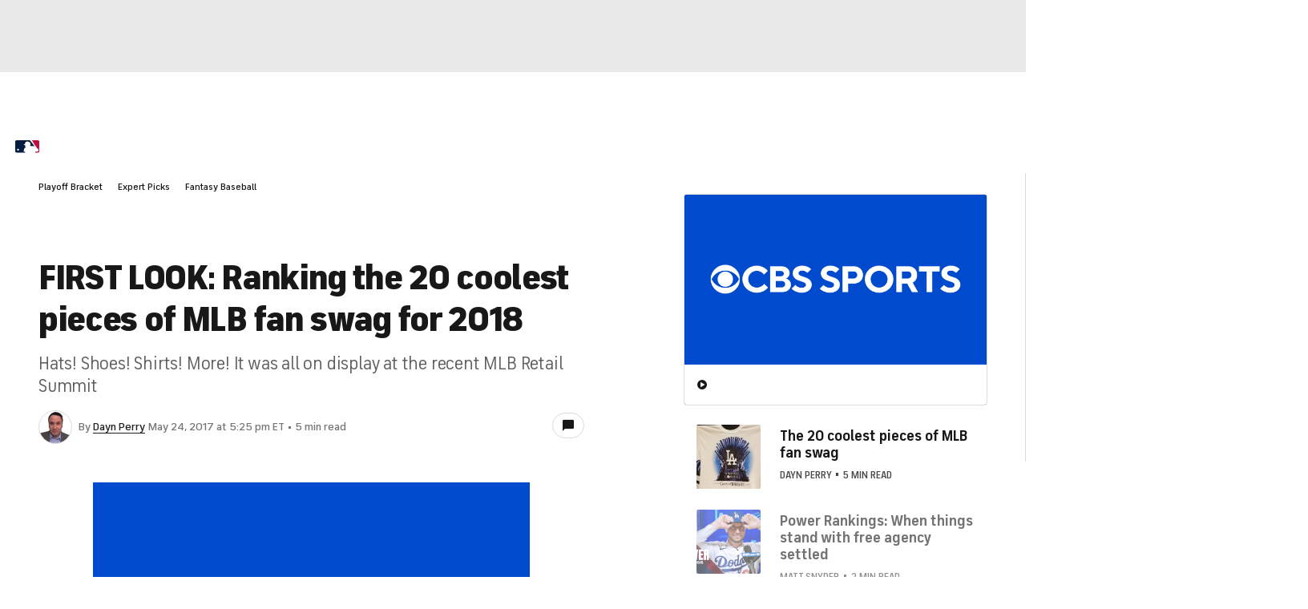

--- FILE ---
content_type: text/html; charset=utf-8
request_url: https://www.youtube-nocookie.com/embed/I9fZJQvbJ3A
body_size: 44935
content:
<!DOCTYPE html><html lang="en" dir="ltr" data-cast-api-enabled="true"><head><meta name="viewport" content="width=device-width, initial-scale=1"><script nonce="1eMGsDXSOWK8FRM9JIIPkw">if ('undefined' == typeof Symbol || 'undefined' == typeof Symbol.iterator) {delete Array.prototype.entries;}</script><style name="www-roboto" nonce="klDNWhfEbcjb24XQRCnYiQ">@font-face{font-family:'Roboto';font-style:normal;font-weight:400;font-stretch:100%;src:url(//fonts.gstatic.com/s/roboto/v48/KFO7CnqEu92Fr1ME7kSn66aGLdTylUAMa3GUBHMdazTgWw.woff2)format('woff2');unicode-range:U+0460-052F,U+1C80-1C8A,U+20B4,U+2DE0-2DFF,U+A640-A69F,U+FE2E-FE2F;}@font-face{font-family:'Roboto';font-style:normal;font-weight:400;font-stretch:100%;src:url(//fonts.gstatic.com/s/roboto/v48/KFO7CnqEu92Fr1ME7kSn66aGLdTylUAMa3iUBHMdazTgWw.woff2)format('woff2');unicode-range:U+0301,U+0400-045F,U+0490-0491,U+04B0-04B1,U+2116;}@font-face{font-family:'Roboto';font-style:normal;font-weight:400;font-stretch:100%;src:url(//fonts.gstatic.com/s/roboto/v48/KFO7CnqEu92Fr1ME7kSn66aGLdTylUAMa3CUBHMdazTgWw.woff2)format('woff2');unicode-range:U+1F00-1FFF;}@font-face{font-family:'Roboto';font-style:normal;font-weight:400;font-stretch:100%;src:url(//fonts.gstatic.com/s/roboto/v48/KFO7CnqEu92Fr1ME7kSn66aGLdTylUAMa3-UBHMdazTgWw.woff2)format('woff2');unicode-range:U+0370-0377,U+037A-037F,U+0384-038A,U+038C,U+038E-03A1,U+03A3-03FF;}@font-face{font-family:'Roboto';font-style:normal;font-weight:400;font-stretch:100%;src:url(//fonts.gstatic.com/s/roboto/v48/KFO7CnqEu92Fr1ME7kSn66aGLdTylUAMawCUBHMdazTgWw.woff2)format('woff2');unicode-range:U+0302-0303,U+0305,U+0307-0308,U+0310,U+0312,U+0315,U+031A,U+0326-0327,U+032C,U+032F-0330,U+0332-0333,U+0338,U+033A,U+0346,U+034D,U+0391-03A1,U+03A3-03A9,U+03B1-03C9,U+03D1,U+03D5-03D6,U+03F0-03F1,U+03F4-03F5,U+2016-2017,U+2034-2038,U+203C,U+2040,U+2043,U+2047,U+2050,U+2057,U+205F,U+2070-2071,U+2074-208E,U+2090-209C,U+20D0-20DC,U+20E1,U+20E5-20EF,U+2100-2112,U+2114-2115,U+2117-2121,U+2123-214F,U+2190,U+2192,U+2194-21AE,U+21B0-21E5,U+21F1-21F2,U+21F4-2211,U+2213-2214,U+2216-22FF,U+2308-230B,U+2310,U+2319,U+231C-2321,U+2336-237A,U+237C,U+2395,U+239B-23B7,U+23D0,U+23DC-23E1,U+2474-2475,U+25AF,U+25B3,U+25B7,U+25BD,U+25C1,U+25CA,U+25CC,U+25FB,U+266D-266F,U+27C0-27FF,U+2900-2AFF,U+2B0E-2B11,U+2B30-2B4C,U+2BFE,U+3030,U+FF5B,U+FF5D,U+1D400-1D7FF,U+1EE00-1EEFF;}@font-face{font-family:'Roboto';font-style:normal;font-weight:400;font-stretch:100%;src:url(//fonts.gstatic.com/s/roboto/v48/KFO7CnqEu92Fr1ME7kSn66aGLdTylUAMaxKUBHMdazTgWw.woff2)format('woff2');unicode-range:U+0001-000C,U+000E-001F,U+007F-009F,U+20DD-20E0,U+20E2-20E4,U+2150-218F,U+2190,U+2192,U+2194-2199,U+21AF,U+21E6-21F0,U+21F3,U+2218-2219,U+2299,U+22C4-22C6,U+2300-243F,U+2440-244A,U+2460-24FF,U+25A0-27BF,U+2800-28FF,U+2921-2922,U+2981,U+29BF,U+29EB,U+2B00-2BFF,U+4DC0-4DFF,U+FFF9-FFFB,U+10140-1018E,U+10190-1019C,U+101A0,U+101D0-101FD,U+102E0-102FB,U+10E60-10E7E,U+1D2C0-1D2D3,U+1D2E0-1D37F,U+1F000-1F0FF,U+1F100-1F1AD,U+1F1E6-1F1FF,U+1F30D-1F30F,U+1F315,U+1F31C,U+1F31E,U+1F320-1F32C,U+1F336,U+1F378,U+1F37D,U+1F382,U+1F393-1F39F,U+1F3A7-1F3A8,U+1F3AC-1F3AF,U+1F3C2,U+1F3C4-1F3C6,U+1F3CA-1F3CE,U+1F3D4-1F3E0,U+1F3ED,U+1F3F1-1F3F3,U+1F3F5-1F3F7,U+1F408,U+1F415,U+1F41F,U+1F426,U+1F43F,U+1F441-1F442,U+1F444,U+1F446-1F449,U+1F44C-1F44E,U+1F453,U+1F46A,U+1F47D,U+1F4A3,U+1F4B0,U+1F4B3,U+1F4B9,U+1F4BB,U+1F4BF,U+1F4C8-1F4CB,U+1F4D6,U+1F4DA,U+1F4DF,U+1F4E3-1F4E6,U+1F4EA-1F4ED,U+1F4F7,U+1F4F9-1F4FB,U+1F4FD-1F4FE,U+1F503,U+1F507-1F50B,U+1F50D,U+1F512-1F513,U+1F53E-1F54A,U+1F54F-1F5FA,U+1F610,U+1F650-1F67F,U+1F687,U+1F68D,U+1F691,U+1F694,U+1F698,U+1F6AD,U+1F6B2,U+1F6B9-1F6BA,U+1F6BC,U+1F6C6-1F6CF,U+1F6D3-1F6D7,U+1F6E0-1F6EA,U+1F6F0-1F6F3,U+1F6F7-1F6FC,U+1F700-1F7FF,U+1F800-1F80B,U+1F810-1F847,U+1F850-1F859,U+1F860-1F887,U+1F890-1F8AD,U+1F8B0-1F8BB,U+1F8C0-1F8C1,U+1F900-1F90B,U+1F93B,U+1F946,U+1F984,U+1F996,U+1F9E9,U+1FA00-1FA6F,U+1FA70-1FA7C,U+1FA80-1FA89,U+1FA8F-1FAC6,U+1FACE-1FADC,U+1FADF-1FAE9,U+1FAF0-1FAF8,U+1FB00-1FBFF;}@font-face{font-family:'Roboto';font-style:normal;font-weight:400;font-stretch:100%;src:url(//fonts.gstatic.com/s/roboto/v48/KFO7CnqEu92Fr1ME7kSn66aGLdTylUAMa3OUBHMdazTgWw.woff2)format('woff2');unicode-range:U+0102-0103,U+0110-0111,U+0128-0129,U+0168-0169,U+01A0-01A1,U+01AF-01B0,U+0300-0301,U+0303-0304,U+0308-0309,U+0323,U+0329,U+1EA0-1EF9,U+20AB;}@font-face{font-family:'Roboto';font-style:normal;font-weight:400;font-stretch:100%;src:url(//fonts.gstatic.com/s/roboto/v48/KFO7CnqEu92Fr1ME7kSn66aGLdTylUAMa3KUBHMdazTgWw.woff2)format('woff2');unicode-range:U+0100-02BA,U+02BD-02C5,U+02C7-02CC,U+02CE-02D7,U+02DD-02FF,U+0304,U+0308,U+0329,U+1D00-1DBF,U+1E00-1E9F,U+1EF2-1EFF,U+2020,U+20A0-20AB,U+20AD-20C0,U+2113,U+2C60-2C7F,U+A720-A7FF;}@font-face{font-family:'Roboto';font-style:normal;font-weight:400;font-stretch:100%;src:url(//fonts.gstatic.com/s/roboto/v48/KFO7CnqEu92Fr1ME7kSn66aGLdTylUAMa3yUBHMdazQ.woff2)format('woff2');unicode-range:U+0000-00FF,U+0131,U+0152-0153,U+02BB-02BC,U+02C6,U+02DA,U+02DC,U+0304,U+0308,U+0329,U+2000-206F,U+20AC,U+2122,U+2191,U+2193,U+2212,U+2215,U+FEFF,U+FFFD;}@font-face{font-family:'Roboto';font-style:normal;font-weight:500;font-stretch:100%;src:url(//fonts.gstatic.com/s/roboto/v48/KFO7CnqEu92Fr1ME7kSn66aGLdTylUAMa3GUBHMdazTgWw.woff2)format('woff2');unicode-range:U+0460-052F,U+1C80-1C8A,U+20B4,U+2DE0-2DFF,U+A640-A69F,U+FE2E-FE2F;}@font-face{font-family:'Roboto';font-style:normal;font-weight:500;font-stretch:100%;src:url(//fonts.gstatic.com/s/roboto/v48/KFO7CnqEu92Fr1ME7kSn66aGLdTylUAMa3iUBHMdazTgWw.woff2)format('woff2');unicode-range:U+0301,U+0400-045F,U+0490-0491,U+04B0-04B1,U+2116;}@font-face{font-family:'Roboto';font-style:normal;font-weight:500;font-stretch:100%;src:url(//fonts.gstatic.com/s/roboto/v48/KFO7CnqEu92Fr1ME7kSn66aGLdTylUAMa3CUBHMdazTgWw.woff2)format('woff2');unicode-range:U+1F00-1FFF;}@font-face{font-family:'Roboto';font-style:normal;font-weight:500;font-stretch:100%;src:url(//fonts.gstatic.com/s/roboto/v48/KFO7CnqEu92Fr1ME7kSn66aGLdTylUAMa3-UBHMdazTgWw.woff2)format('woff2');unicode-range:U+0370-0377,U+037A-037F,U+0384-038A,U+038C,U+038E-03A1,U+03A3-03FF;}@font-face{font-family:'Roboto';font-style:normal;font-weight:500;font-stretch:100%;src:url(//fonts.gstatic.com/s/roboto/v48/KFO7CnqEu92Fr1ME7kSn66aGLdTylUAMawCUBHMdazTgWw.woff2)format('woff2');unicode-range:U+0302-0303,U+0305,U+0307-0308,U+0310,U+0312,U+0315,U+031A,U+0326-0327,U+032C,U+032F-0330,U+0332-0333,U+0338,U+033A,U+0346,U+034D,U+0391-03A1,U+03A3-03A9,U+03B1-03C9,U+03D1,U+03D5-03D6,U+03F0-03F1,U+03F4-03F5,U+2016-2017,U+2034-2038,U+203C,U+2040,U+2043,U+2047,U+2050,U+2057,U+205F,U+2070-2071,U+2074-208E,U+2090-209C,U+20D0-20DC,U+20E1,U+20E5-20EF,U+2100-2112,U+2114-2115,U+2117-2121,U+2123-214F,U+2190,U+2192,U+2194-21AE,U+21B0-21E5,U+21F1-21F2,U+21F4-2211,U+2213-2214,U+2216-22FF,U+2308-230B,U+2310,U+2319,U+231C-2321,U+2336-237A,U+237C,U+2395,U+239B-23B7,U+23D0,U+23DC-23E1,U+2474-2475,U+25AF,U+25B3,U+25B7,U+25BD,U+25C1,U+25CA,U+25CC,U+25FB,U+266D-266F,U+27C0-27FF,U+2900-2AFF,U+2B0E-2B11,U+2B30-2B4C,U+2BFE,U+3030,U+FF5B,U+FF5D,U+1D400-1D7FF,U+1EE00-1EEFF;}@font-face{font-family:'Roboto';font-style:normal;font-weight:500;font-stretch:100%;src:url(//fonts.gstatic.com/s/roboto/v48/KFO7CnqEu92Fr1ME7kSn66aGLdTylUAMaxKUBHMdazTgWw.woff2)format('woff2');unicode-range:U+0001-000C,U+000E-001F,U+007F-009F,U+20DD-20E0,U+20E2-20E4,U+2150-218F,U+2190,U+2192,U+2194-2199,U+21AF,U+21E6-21F0,U+21F3,U+2218-2219,U+2299,U+22C4-22C6,U+2300-243F,U+2440-244A,U+2460-24FF,U+25A0-27BF,U+2800-28FF,U+2921-2922,U+2981,U+29BF,U+29EB,U+2B00-2BFF,U+4DC0-4DFF,U+FFF9-FFFB,U+10140-1018E,U+10190-1019C,U+101A0,U+101D0-101FD,U+102E0-102FB,U+10E60-10E7E,U+1D2C0-1D2D3,U+1D2E0-1D37F,U+1F000-1F0FF,U+1F100-1F1AD,U+1F1E6-1F1FF,U+1F30D-1F30F,U+1F315,U+1F31C,U+1F31E,U+1F320-1F32C,U+1F336,U+1F378,U+1F37D,U+1F382,U+1F393-1F39F,U+1F3A7-1F3A8,U+1F3AC-1F3AF,U+1F3C2,U+1F3C4-1F3C6,U+1F3CA-1F3CE,U+1F3D4-1F3E0,U+1F3ED,U+1F3F1-1F3F3,U+1F3F5-1F3F7,U+1F408,U+1F415,U+1F41F,U+1F426,U+1F43F,U+1F441-1F442,U+1F444,U+1F446-1F449,U+1F44C-1F44E,U+1F453,U+1F46A,U+1F47D,U+1F4A3,U+1F4B0,U+1F4B3,U+1F4B9,U+1F4BB,U+1F4BF,U+1F4C8-1F4CB,U+1F4D6,U+1F4DA,U+1F4DF,U+1F4E3-1F4E6,U+1F4EA-1F4ED,U+1F4F7,U+1F4F9-1F4FB,U+1F4FD-1F4FE,U+1F503,U+1F507-1F50B,U+1F50D,U+1F512-1F513,U+1F53E-1F54A,U+1F54F-1F5FA,U+1F610,U+1F650-1F67F,U+1F687,U+1F68D,U+1F691,U+1F694,U+1F698,U+1F6AD,U+1F6B2,U+1F6B9-1F6BA,U+1F6BC,U+1F6C6-1F6CF,U+1F6D3-1F6D7,U+1F6E0-1F6EA,U+1F6F0-1F6F3,U+1F6F7-1F6FC,U+1F700-1F7FF,U+1F800-1F80B,U+1F810-1F847,U+1F850-1F859,U+1F860-1F887,U+1F890-1F8AD,U+1F8B0-1F8BB,U+1F8C0-1F8C1,U+1F900-1F90B,U+1F93B,U+1F946,U+1F984,U+1F996,U+1F9E9,U+1FA00-1FA6F,U+1FA70-1FA7C,U+1FA80-1FA89,U+1FA8F-1FAC6,U+1FACE-1FADC,U+1FADF-1FAE9,U+1FAF0-1FAF8,U+1FB00-1FBFF;}@font-face{font-family:'Roboto';font-style:normal;font-weight:500;font-stretch:100%;src:url(//fonts.gstatic.com/s/roboto/v48/KFO7CnqEu92Fr1ME7kSn66aGLdTylUAMa3OUBHMdazTgWw.woff2)format('woff2');unicode-range:U+0102-0103,U+0110-0111,U+0128-0129,U+0168-0169,U+01A0-01A1,U+01AF-01B0,U+0300-0301,U+0303-0304,U+0308-0309,U+0323,U+0329,U+1EA0-1EF9,U+20AB;}@font-face{font-family:'Roboto';font-style:normal;font-weight:500;font-stretch:100%;src:url(//fonts.gstatic.com/s/roboto/v48/KFO7CnqEu92Fr1ME7kSn66aGLdTylUAMa3KUBHMdazTgWw.woff2)format('woff2');unicode-range:U+0100-02BA,U+02BD-02C5,U+02C7-02CC,U+02CE-02D7,U+02DD-02FF,U+0304,U+0308,U+0329,U+1D00-1DBF,U+1E00-1E9F,U+1EF2-1EFF,U+2020,U+20A0-20AB,U+20AD-20C0,U+2113,U+2C60-2C7F,U+A720-A7FF;}@font-face{font-family:'Roboto';font-style:normal;font-weight:500;font-stretch:100%;src:url(//fonts.gstatic.com/s/roboto/v48/KFO7CnqEu92Fr1ME7kSn66aGLdTylUAMa3yUBHMdazQ.woff2)format('woff2');unicode-range:U+0000-00FF,U+0131,U+0152-0153,U+02BB-02BC,U+02C6,U+02DA,U+02DC,U+0304,U+0308,U+0329,U+2000-206F,U+20AC,U+2122,U+2191,U+2193,U+2212,U+2215,U+FEFF,U+FFFD;}</style><script name="www-roboto" nonce="1eMGsDXSOWK8FRM9JIIPkw">if (document.fonts && document.fonts.load) {document.fonts.load("400 10pt Roboto", "E"); document.fonts.load("500 10pt Roboto", "E");}</script><link rel="stylesheet" href="/s/player/652bbb94/www-player.css" name="www-player" nonce="klDNWhfEbcjb24XQRCnYiQ"><style nonce="klDNWhfEbcjb24XQRCnYiQ">html {overflow: hidden;}body {font: 12px Roboto, Arial, sans-serif; background-color: #000; color: #fff; height: 100%; width: 100%; overflow: hidden; position: absolute; margin: 0; padding: 0;}#player {width: 100%; height: 100%;}h1 {text-align: center; color: #fff;}h3 {margin-top: 6px; margin-bottom: 3px;}.player-unavailable {position: absolute; top: 0; left: 0; right: 0; bottom: 0; padding: 25px; font-size: 13px; background: url(/img/meh7.png) 50% 65% no-repeat;}.player-unavailable .message {text-align: left; margin: 0 -5px 15px; padding: 0 5px 14px; border-bottom: 1px solid #888; font-size: 19px; font-weight: normal;}.player-unavailable a {color: #167ac6; text-decoration: none;}</style><script nonce="1eMGsDXSOWK8FRM9JIIPkw">var ytcsi={gt:function(n){n=(n||"")+"data_";return ytcsi[n]||(ytcsi[n]={tick:{},info:{},gel:{preLoggedGelInfos:[]}})},now:window.performance&&window.performance.timing&&window.performance.now&&window.performance.timing.navigationStart?function(){return window.performance.timing.navigationStart+window.performance.now()}:function(){return(new Date).getTime()},tick:function(l,t,n){var ticks=ytcsi.gt(n).tick;var v=t||ytcsi.now();if(ticks[l]){ticks["_"+l]=ticks["_"+l]||[ticks[l]];ticks["_"+l].push(v)}ticks[l]=
v},info:function(k,v,n){ytcsi.gt(n).info[k]=v},infoGel:function(p,n){ytcsi.gt(n).gel.preLoggedGelInfos.push(p)},setStart:function(t,n){ytcsi.tick("_start",t,n)}};
(function(w,d){function isGecko(){if(!w.navigator)return false;try{if(w.navigator.userAgentData&&w.navigator.userAgentData.brands&&w.navigator.userAgentData.brands.length){var brands=w.navigator.userAgentData.brands;var i=0;for(;i<brands.length;i++)if(brands[i]&&brands[i].brand==="Firefox")return true;return false}}catch(e){setTimeout(function(){throw e;})}if(!w.navigator.userAgent)return false;var ua=w.navigator.userAgent;return ua.indexOf("Gecko")>0&&ua.toLowerCase().indexOf("webkit")<0&&ua.indexOf("Edge")<
0&&ua.indexOf("Trident")<0&&ua.indexOf("MSIE")<0}ytcsi.setStart(w.performance?w.performance.timing.responseStart:null);var isPrerender=(d.visibilityState||d.webkitVisibilityState)=="prerender";var vName=!d.visibilityState&&d.webkitVisibilityState?"webkitvisibilitychange":"visibilitychange";if(isPrerender){var startTick=function(){ytcsi.setStart();d.removeEventListener(vName,startTick)};d.addEventListener(vName,startTick,false)}if(d.addEventListener)d.addEventListener(vName,function(){ytcsi.tick("vc")},
false);if(isGecko()){var isHidden=(d.visibilityState||d.webkitVisibilityState)=="hidden";if(isHidden)ytcsi.tick("vc")}var slt=function(el,t){setTimeout(function(){var n=ytcsi.now();el.loadTime=n;if(el.slt)el.slt()},t)};w.__ytRIL=function(el){if(!el.getAttribute("data-thumb"))if(w.requestAnimationFrame)w.requestAnimationFrame(function(){slt(el,0)});else slt(el,16)}})(window,document);
</script><script nonce="1eMGsDXSOWK8FRM9JIIPkw">var ytcfg={d:function(){return window.yt&&yt.config_||ytcfg.data_||(ytcfg.data_={})},get:function(k,o){return k in ytcfg.d()?ytcfg.d()[k]:o},set:function(){var a=arguments;if(a.length>1)ytcfg.d()[a[0]]=a[1];else{var k;for(k in a[0])ytcfg.d()[k]=a[0][k]}}};
ytcfg.set({"CLIENT_CANARY_STATE":"none","DEVICE":"cbr\u003dChrome\u0026cbrand\u003dapple\u0026cbrver\u003d131.0.0.0\u0026ceng\u003dWebKit\u0026cengver\u003d537.36\u0026cos\u003dMacintosh\u0026cosver\u003d10_15_7\u0026cplatform\u003dDESKTOP","EVENT_ID":"-61-aZeaGoKV_bkPwueF8Qw","EXPERIMENT_FLAGS":{"ab_det_apm":true,"ab_det_el_h":true,"ab_det_em_inj":true,"ab_l_sig_st":true,"ab_l_sig_st_e":true,"action_companion_center_align_description":true,"allow_skip_networkless":true,"always_send_and_write":true,"att_web_record_metrics":true,"attmusi":true,"c3_enable_button_impression_logging":true,"c3_watch_page_component":true,"cancel_pending_navs":true,"clean_up_manual_attribution_header":true,"config_age_report_killswitch":true,"cow_optimize_idom_compat":true,"csi_on_gel":true,"delhi_mweb_colorful_sd":true,"delhi_mweb_colorful_sd_v2":true,"deprecate_pair_servlet_enabled":true,"desktop_sparkles_light_cta_button":true,"disable_child_node_auto_formatted_strings":true,"disable_log_to_visitor_layer":true,"disable_pacf_logging_for_memory_limited_tv":true,"embeds_enable_eid_enforcement_for_youtube":true,"embeds_enable_info_panel_dismissal":true,"embeds_enable_pfp_always_unbranded":true,"embeds_muted_autoplay_sound_fix":true,"embeds_serve_es6_client":true,"embeds_web_nwl_disable_nocookie":true,"embeds_web_updated_shorts_definition_fix":true,"enable_active_view_display_ad_renderer_web_home":true,"enable_ad_disclosure_banner_a11y_fix":true,"enable_android_web_view_top_insets_bugfix":true,"enable_client_sli_logging":true,"enable_client_streamz_web":true,"enable_client_ve_spec":true,"enable_cloud_save_error_popup_after_retry":true,"enable_dai_sdf_h5_preroll":true,"enable_datasync_id_header_in_web_vss_pings":true,"enable_default_mono_cta_migration_web_client":true,"enable_docked_chat_messages":true,"enable_drop_shadow_experiment":true,"enable_embeds_new_caption_language_picker":true,"enable_entity_store_from_dependency_injection":true,"enable_inline_muted_playback_on_web_search":true,"enable_inline_muted_playback_on_web_search_for_vdc":true,"enable_inline_muted_playback_on_web_search_for_vdcb":true,"enable_is_extended_monitoring":true,"enable_is_mini_app_page_active_bugfix":true,"enable_logging_first_user_action_after_game_ready":true,"enable_ltc_param_fetch_from_innertube":true,"enable_masthead_mweb_padding_fix":true,"enable_menu_renderer_button_in_mweb_hclr":true,"enable_mini_app_command_handler_mweb_fix":true,"enable_mini_guide_downloads_item":true,"enable_mixed_direction_formatted_strings":true,"enable_mweb_new_caption_language_picker":true,"enable_names_handles_account_switcher":true,"enable_network_request_logging_on_game_events":true,"enable_new_paid_product_placement":true,"enable_open_in_new_tab_icon_for_short_dr_for_desktop_search":true,"enable_open_yt_content":true,"enable_origin_query_parameter_bugfix":true,"enable_pause_ads_on_ytv_html5":true,"enable_payments_purchase_manager":true,"enable_pdp_icon_prefetch":true,"enable_pl_r_si_fa":true,"enable_place_pivot_url":true,"enable_pv_screen_modern_text":true,"enable_removing_navbar_title_on_hashtag_page_mweb":true,"enable_rta_manager":true,"enable_sdf_companion_h5":true,"enable_sdf_dai_h5_midroll":true,"enable_sdf_h5_endemic_mid_post_roll":true,"enable_sdf_on_h5_unplugged_vod_midroll":true,"enable_sdf_shorts_player_bytes_h5":true,"enable_sending_unwrapped_game_audio_as_serialized_metadata":true,"enable_sfv_effect_pivot_url":true,"enable_shorts_new_carousel":true,"enable_skip_ad_guidance_prompt":true,"enable_skippable_ads_for_unplugged_ad_pod":true,"enable_smearing_expansion_dai":true,"enable_time_out_messages":true,"enable_timeline_view_modern_transcript_fe":true,"enable_video_display_compact_button_group_for_desktop_search":true,"enable_web_delhi_icons":true,"enable_web_home_top_landscape_image_layout_level_click":true,"enable_web_tiered_gel":true,"enable_window_constrained_buy_flow_dialog":true,"enable_wiz_queue_effect_and_on_init_initial_runs":true,"enable_ypc_spinners":true,"enable_yt_ata_iframe_authuser":true,"export_networkless_options":true,"export_player_version_to_ytconfig":true,"fill_single_video_with_notify_to_lasr":true,"fix_ad_miniplayer_controls_rendering":true,"fix_ads_tracking_for_swf_config_deprecation_mweb":true,"h5_companion_enable_adcpn_macro_substitution_for_click_pings":true,"h5_inplayer_enable_adcpn_macro_substitution_for_click_pings":true,"h5_reset_cache_and_filter_before_update_masthead":true,"hide_channel_creation_title_for_mweb":true,"high_ccv_client_side_caching_h5":true,"html5_log_trigger_events_with_debug_data":true,"html5_ssdai_enable_media_end_cue_range":true,"idb_immediate_commit":true,"il_attach_cache_limit":true,"il_use_view_model_logging_context":true,"is_browser_support_for_webcam_streaming":true,"json_condensed_response":true,"kev_adb_pg":true,"kevlar_gel_error_routing":true,"kevlar_watch_cinematics":true,"live_chat_enable_controller_extraction":true,"live_chat_enable_rta_manager":true,"log_click_with_layer_from_element_in_command_handler":true,"mdx_enable_privacy_disclosure_ui":true,"mdx_load_cast_api_bootstrap_script":true,"medium_progress_bar_modification":true,"migrate_remaining_web_ad_badges_to_innertube":true,"mobile_account_menu_refresh":true,"mweb_account_linking_noapp":true,"mweb_allow_modern_search_suggest_behavior":true,"mweb_animated_actions":true,"mweb_app_upsell_button_direct_to_app":true,"mweb_c3_enable_adaptive_signals":true,"mweb_c3_library_page_enable_recent_shelf":true,"mweb_c3_remove_web_navigation_endpoint_data":true,"mweb_c3_use_canonical_from_player_response":true,"mweb_cinematic_watch":true,"mweb_command_handler":true,"mweb_delay_watch_initial_data":true,"mweb_disable_searchbar_scroll":true,"mweb_enable_browse_chunks":true,"mweb_enable_fine_scrubbing_for_recs":true,"mweb_enable_imp_portal":true,"mweb_enable_keto_batch_player_fullscreen":true,"mweb_enable_keto_batch_player_progress_bar":true,"mweb_enable_keto_batch_player_tooltips":true,"mweb_enable_lockup_view_model_for_ucp":true,"mweb_enable_mix_panel_title_metadata":true,"mweb_enable_more_drawer":true,"mweb_enable_optional_fullscreen_landscape_locking":true,"mweb_enable_overlay_touch_manager":true,"mweb_enable_premium_carve_out_fix":true,"mweb_enable_refresh_detection":true,"mweb_enable_search_imp":true,"mweb_enable_shorts_video_preload":true,"mweb_enable_skippables_on_jio_phone":true,"mweb_enable_two_line_title_on_shorts":true,"mweb_enable_varispeed_controller":true,"mweb_enable_watch_feed_infinite_scroll":true,"mweb_enable_wrapped_unplugged_pause_membership_dialog_renderer":true,"mweb_fix_monitor_visibility_after_render":true,"mweb_force_ios_fallback_to_native_control":true,"mweb_fp_auto_fullscreen":true,"mweb_fullscreen_controls":true,"mweb_fullscreen_controls_action_buttons":true,"mweb_fullscreen_watch_system":true,"mweb_home_reactive_shorts":true,"mweb_innertube_search_command":true,"mweb_kaios_enable_autoplay_switch_view_model":true,"mweb_lang_in_html":true,"mweb_like_button_synced_with_entities":true,"mweb_logo_use_home_page_ve":true,"mweb_native_control_in_faux_fullscreen_shared":true,"mweb_player_control_on_hover":true,"mweb_player_delhi_dtts":true,"mweb_player_settings_use_bottom_sheet":true,"mweb_player_show_previous_next_buttons_in_playlist":true,"mweb_player_skip_no_op_state_changes":true,"mweb_player_user_select_none":true,"mweb_playlist_engagement_panel":true,"mweb_progress_bar_seek_on_mouse_click":true,"mweb_pull_2_full":true,"mweb_pull_2_full_enable_touch_handlers":true,"mweb_schedule_warm_watch_response":true,"mweb_searchbox_legacy_navigation":true,"mweb_see_fewer_shorts":true,"mweb_shorts_comments_panel_id_change":true,"mweb_shorts_early_continuation":true,"mweb_show_ios_smart_banner":true,"mweb_show_sign_in_button_from_header":true,"mweb_use_server_url_on_startup":true,"mweb_watch_captions_enable_auto_translate":true,"mweb_watch_captions_set_default_size":true,"mweb_watch_stop_scheduler_on_player_response":true,"mweb_watchfeed_big_thumbnails":true,"mweb_yt_searchbox":true,"networkless_logging":true,"no_client_ve_attach_unless_shown":true,"pageid_as_header_web":true,"playback_settings_use_switch_menu":true,"player_controls_autonav_fix":true,"player_controls_skip_double_signal_update":true,"polymer_bad_build_labels":true,"polymer_verifiy_app_state":true,"qoe_send_and_write":true,"remove_chevron_from_ad_disclosure_banner_h5":true,"remove_masthead_channel_banner_on_refresh":true,"remove_slot_id_exited_trigger_for_dai_in_player_slot_expire":true,"replace_client_url_parsing_with_server_signal":true,"service_worker_enabled":true,"service_worker_push_enabled":true,"service_worker_push_home_page_prompt":true,"service_worker_push_watch_page_prompt":true,"shell_load_gcf":true,"shorten_initial_gel_batch_timeout":true,"should_use_yt_voice_endpoint_in_kaios":true,"smarter_ve_dedupping":true,"speedmaster_no_seek":true,"stop_handling_click_for_non_rendering_overlay_layout":true,"suppress_error_204_logging":true,"synced_panel_scrolling_controller":true,"use_event_time_ms_header":true,"use_fifo_for_networkless":true,"use_request_time_ms_header":true,"use_session_based_sampling":true,"use_thumbnail_overlay_time_status_renderer_for_live_badge":true,"vss_final_ping_send_and_write":true,"vss_playback_use_send_and_write":true,"web_adaptive_repeat_ase":true,"web_always_load_chat_support":true,"web_api_url":true,"web_attributed_string_deep_equal_bugfix":true,"web_autonav_allow_off_by_default":true,"web_button_vm_refactor_disabled":true,"web_c3_log_app_init_finish":true,"web_component_wrapper_track_owner":true,"web_csi_action_sampling_enabled":true,"web_dedupe_ve_grafting":true,"web_disable_backdrop_filter":true,"web_enable_ab_rsp_cl":true,"web_enable_course_icon_update":true,"web_enable_error_204":true,"web_gcf_hashes_innertube":true,"web_gel_timeout_cap":true,"web_parent_target_for_sheets":true,"web_persist_server_autonav_state_on_client":true,"web_playback_associated_log_ctt":true,"web_playback_associated_ve":true,"web_prefetch_preload_video":true,"web_progress_bar_draggable":true,"web_shorts_just_watched_on_channel_and_pivot_study":true,"web_shorts_just_watched_overlay":true,"web_shorts_wn_shelf_header_tuning":true,"web_update_panel_visibility_logging_fix":true,"web_watch_controls_state_signals":true,"web_wiz_attributed_string":true,"webfe_mweb_watch_microdata":true,"webfe_watch_shorts_canonical_url_fix":true,"webpo_exit_on_net_err":true,"wiz_diff_overwritable":true,"wiz_stamper_new_context_api":true,"woffle_used_state_report":true,"wpo_gel_strz":true,"H5_async_logging_delay_ms":30000.0,"attention_logging_scroll_throttle":500.0,"autoplay_pause_by_lact_sampling_fraction":0.0,"cinematic_watch_effect_opacity":0.4,"log_window_onerror_fraction":0.1,"speedmaster_playback_rate":2.0,"tv_pacf_logging_sample_rate":0.01,"web_attention_logging_scroll_throttle":500.0,"web_load_prediction_threshold":0.1,"web_navigation_prediction_threshold":0.1,"web_pbj_log_warning_rate":0.0,"web_system_health_fraction":0.01,"ytidb_transaction_ended_event_rate_limit":0.02,"active_time_update_interval_ms":10000,"att_init_delay":500,"autoplay_pause_by_lact_sec":0,"botguard_async_snapshot_timeout_ms":3000,"check_navigator_accuracy_timeout_ms":0,"cinematic_watch_css_filter_blur_strength":40,"cinematic_watch_fade_out_duration":500,"close_webview_delay_ms":100,"cloud_save_game_data_rate_limit_ms":3000,"compression_disable_point":10,"custom_active_view_tos_timeout_ms":3600000,"embeds_widget_poll_interval_ms":0,"gel_min_batch_size":3,"gel_queue_timeout_max_ms":60000,"get_async_timeout_ms":60000,"hide_cta_for_home_web_video_ads_animate_in_time":2,"html5_byterate_soft_cap":0,"initial_gel_batch_timeout":2000,"max_body_size_to_compress":500000,"max_prefetch_window_sec_for_livestream_optimization":10,"min_prefetch_offset_sec_for_livestream_optimization":20,"mini_app_container_iframe_src_update_delay_ms":0,"multiple_preview_news_duration_time":11000,"mweb_c3_toast_duration_ms":5000,"mweb_deep_link_fallback_timeout_ms":10000,"mweb_delay_response_received_actions":100,"mweb_fp_dpad_rate_limit_ms":0,"mweb_fp_dpad_watch_title_clamp_lines":0,"mweb_history_manager_cache_size":100,"mweb_ios_fullscreen_playback_transition_delay_ms":500,"mweb_ios_fullscreen_system_pause_epilson_ms":0,"mweb_override_response_store_expiration_ms":0,"mweb_shorts_early_continuation_trigger_threshold":4,"mweb_w2w_max_age_seconds":0,"mweb_watch_captions_default_size":2,"neon_dark_launch_gradient_count":0,"network_polling_interval":30000,"play_click_interval_ms":30000,"play_ping_interval_ms":10000,"prefetch_comments_ms_after_video":0,"send_config_hash_timer":0,"service_worker_push_logged_out_prompt_watches":-1,"service_worker_push_prompt_cap":-1,"service_worker_push_prompt_delay_microseconds":3888000000000,"slow_compressions_before_abandon_count":4,"speedmaster_cancellation_movement_dp":10,"speedmaster_touch_activation_ms":500,"web_attention_logging_throttle":500,"web_foreground_heartbeat_interval_ms":28000,"web_gel_debounce_ms":10000,"web_logging_max_batch":100,"web_max_tracing_events":50,"web_tracing_session_replay":0,"wil_icon_max_concurrent_fetches":9999,"ytidb_remake_db_retries":3,"ytidb_reopen_db_retries":3,"WebClientReleaseProcessCritical__youtube_embeds_client_version_override":"","WebClientReleaseProcessCritical__youtube_embeds_web_client_version_override":"","WebClientReleaseProcessCritical__youtube_mweb_client_version_override":"","debug_forced_internalcountrycode":"","embeds_web_synth_ch_headers_banned_urls_regex":"","enable_web_media_service":"DISABLED","il_payload_scraping":"","live_chat_unicode_emoji_json_url":"https://www.gstatic.com/youtube/img/emojis/emojis-svg-9.json","mweb_deep_link_feature_tag_suffix":"11268432","mweb_enable_shorts_innertube_player_prefetch_trigger":"NONE","mweb_fp_dpad":"home,search,browse,channel,create_channel,experiments,settings,trending,oops,404,paid_memberships,sponsorship,premium,shorts","mweb_fp_dpad_linear_navigation":"","mweb_fp_dpad_linear_navigation_visitor":"","mweb_fp_dpad_visitor":"","mweb_preload_video_by_player_vars":"","place_pivot_triggering_container_alternate":"","place_pivot_triggering_counterfactual_container_alternate":"","service_worker_push_force_notification_prompt_tag":"1","service_worker_scope":"/","suggest_exp_str":"","web_client_version_override":"","kevlar_command_handler_command_banlist":[],"mini_app_ids_without_game_ready":["UgkxHHtsak1SC8mRGHMZewc4HzeAY3yhPPmJ","Ugkx7OgzFqE6z_5Mtf4YsotGfQNII1DF_RBm"],"web_op_signal_type_banlist":[],"web_tracing_enabled_spans":["event","command"]},"GAPI_HINT_PARAMS":"m;/_/scs/abc-static/_/js/k\u003dgapi.gapi.en.FZb77tO2YW4.O/d\u003d1/rs\u003dAHpOoo8lqavmo6ayfVxZovyDiP6g3TOVSQ/m\u003d__features__","GAPI_HOST":"https://apis.google.com","GAPI_LOCALE":"en_US","GL":"US","HL":"en","HTML_DIR":"ltr","HTML_LANG":"en","INNERTUBE_API_KEY":"AIzaSyAO_FJ2SlqU8Q4STEHLGCilw_Y9_11qcW8","INNERTUBE_API_VERSION":"v1","INNERTUBE_CLIENT_NAME":"WEB_EMBEDDED_PLAYER","INNERTUBE_CLIENT_VERSION":"1.20260130.01.00","INNERTUBE_CONTEXT":{"client":{"hl":"en","gl":"US","remoteHost":"3.144.226.64","deviceMake":"Apple","deviceModel":"","visitorData":"CgtiRnhUUDhLMUtITSj72_rLBjIKCgJVUxIEGgAgOg%3D%3D","userAgent":"Mozilla/5.0 (Macintosh; Intel Mac OS X 10_15_7) AppleWebKit/537.36 (KHTML, like Gecko) Chrome/131.0.0.0 Safari/537.36; ClaudeBot/1.0; +claudebot@anthropic.com),gzip(gfe)","clientName":"WEB_EMBEDDED_PLAYER","clientVersion":"1.20260130.01.00","osName":"Macintosh","osVersion":"10_15_7","originalUrl":"https://www.youtube-nocookie.com/embed/I9fZJQvbJ3A","platform":"DESKTOP","clientFormFactor":"UNKNOWN_FORM_FACTOR","configInfo":{"appInstallData":"[base64]%3D%3D"},"browserName":"Chrome","browserVersion":"131.0.0.0","acceptHeader":"text/html,application/xhtml+xml,application/xml;q\u003d0.9,image/webp,image/apng,*/*;q\u003d0.8,application/signed-exchange;v\u003db3;q\u003d0.9","deviceExperimentId":"ChxOell3TVRjd05EVXhORGd3TWpNM01EQXlOdz09EPvb-ssGGPvb-ssG","rolloutToken":"CJndkfKbhcrg8QEQh5GH0pO3kgMYh5GH0pO3kgM%3D"},"user":{"lockedSafetyMode":false},"request":{"useSsl":true},"clickTracking":{"clickTrackingParams":"IhMI14OH0pO3kgMVgko/AR3CcyHO"},"thirdParty":{"embeddedPlayerContext":{"embeddedPlayerEncryptedContext":"[base64]","ancestorOriginsSupported":false}}},"INNERTUBE_CONTEXT_CLIENT_NAME":56,"INNERTUBE_CONTEXT_CLIENT_VERSION":"1.20260130.01.00","INNERTUBE_CONTEXT_GL":"US","INNERTUBE_CONTEXT_HL":"en","LATEST_ECATCHER_SERVICE_TRACKING_PARAMS":{"client.name":"WEB_EMBEDDED_PLAYER","client.jsfeat":"2021"},"LOGGED_IN":false,"PAGE_BUILD_LABEL":"youtube.embeds.web_20260130_01_RC00","PAGE_CL":863108022,"SERVER_NAME":"WebFE","VISITOR_DATA":"CgtiRnhUUDhLMUtITSj72_rLBjIKCgJVUxIEGgAgOg%3D%3D","WEB_PLAYER_CONTEXT_CONFIGS":{"WEB_PLAYER_CONTEXT_CONFIG_ID_EMBEDDED_PLAYER":{"rootElementId":"movie_player","jsUrl":"/s/player/652bbb94/player_ias.vflset/en_US/base.js","cssUrl":"/s/player/652bbb94/www-player.css","contextId":"WEB_PLAYER_CONTEXT_CONFIG_ID_EMBEDDED_PLAYER","eventLabel":"embedded","contentRegion":"US","hl":"en_US","hostLanguage":"en","innertubeApiKey":"AIzaSyAO_FJ2SlqU8Q4STEHLGCilw_Y9_11qcW8","innertubeApiVersion":"v1","innertubeContextClientVersion":"1.20260130.01.00","device":{"brand":"apple","model":"","browser":"Chrome","browserVersion":"131.0.0.0","os":"Macintosh","osVersion":"10_15_7","platform":"DESKTOP","interfaceName":"WEB_EMBEDDED_PLAYER","interfaceVersion":"1.20260130.01.00"},"serializedExperimentIds":"24004644,51010235,51063643,51098299,51204329,51222973,51340662,51349914,51353393,51366423,51372678,51389629,51404808,51458177,51490331,51500051,51505436,51530495,51534669,51560386,51565116,51566373,51566863,51578632,51583565,51583821,51585555,51586115,51605258,51605395,51609829,51611457,51615067,51620867,51621065,51622845,51631301,51635954,51637029,51638932,51648336,51672162,51681662,51683502,51684301,51684307,51691027,51693510,51693995,51696107,51696619,51700777,51705183,51713237,51717190,51717747,51719110,51719411,51719628,51724106,51729218,51731004,51732102,51735452,51737356,51740812,51742378,51742829,51742876,51744562,51744582,51745154,51749572,51751855,51751894,51752092,51752633,51754303,51763569","serializedExperimentFlags":"H5_async_logging_delay_ms\u003d30000.0\u0026PlayerWeb__h5_enable_advisory_rating_restrictions\u003dtrue\u0026a11y_h5_associate_survey_question\u003dtrue\u0026ab_det_apm\u003dtrue\u0026ab_det_el_h\u003dtrue\u0026ab_det_em_inj\u003dtrue\u0026ab_l_sig_st\u003dtrue\u0026ab_l_sig_st_e\u003dtrue\u0026action_companion_center_align_description\u003dtrue\u0026ad_pod_disable_companion_persist_ads_quality\u003dtrue\u0026add_stmp_logs_for_voice_boost\u003dtrue\u0026allow_autohide_on_paused_videos\u003dtrue\u0026allow_drm_override\u003dtrue\u0026allow_live_autoplay\u003dtrue\u0026allow_poltergust_autoplay\u003dtrue\u0026allow_skip_networkless\u003dtrue\u0026allow_vp9_1080p_mq_enc\u003dtrue\u0026always_cache_redirect_endpoint\u003dtrue\u0026always_send_and_write\u003dtrue\u0026annotation_module_vast_cards_load_logging_fraction\u003d0.0\u0026assign_drm_family_by_format\u003dtrue\u0026att_web_record_metrics\u003dtrue\u0026attention_logging_scroll_throttle\u003d500.0\u0026attmusi\u003dtrue\u0026autoplay_time\u003d10000\u0026autoplay_time_for_fullscreen\u003d-1\u0026autoplay_time_for_music_content\u003d-1\u0026bg_vm_reinit_threshold\u003d7200000\u0026block_tvhtml5_simply_embedded\u003dtrue\u0026blocked_packages_for_sps\u003d[]\u0026botguard_async_snapshot_timeout_ms\u003d3000\u0026captions_url_add_ei\u003dtrue\u0026check_navigator_accuracy_timeout_ms\u003d0\u0026clean_up_manual_attribution_header\u003dtrue\u0026compression_disable_point\u003d10\u0026cow_optimize_idom_compat\u003dtrue\u0026csi_on_gel\u003dtrue\u0026custom_active_view_tos_timeout_ms\u003d3600000\u0026dash_manifest_version\u003d5\u0026debug_bandaid_hostname\u003d\u0026debug_bandaid_port\u003d0\u0026debug_sherlog_username\u003d\u0026delhi_fast_follow_autonav_toggle\u003dtrue\u0026delhi_modern_player_default_thumbnail_percentage\u003d0.0\u0026delhi_modern_player_faster_autohide_delay_ms\u003d2000\u0026delhi_modern_player_pause_thumbnail_percentage\u003d0.6\u0026delhi_modern_web_player_blending_mode\u003d\u0026delhi_modern_web_player_disable_frosted_glass\u003dtrue\u0026delhi_modern_web_player_horizontal_volume_controls\u003dtrue\u0026delhi_modern_web_player_lhs_volume_controls\u003dtrue\u0026delhi_modern_web_player_responsive_compact_controls_threshold\u003d0\u0026deprecate_22\u003dtrue\u0026deprecate_delay_ping\u003dtrue\u0026deprecate_pair_servlet_enabled\u003dtrue\u0026desktop_sparkles_light_cta_button\u003dtrue\u0026disable_av1_setting\u003dtrue\u0026disable_branding_context\u003dtrue\u0026disable_channel_id_check_for_suspended_channels\u003dtrue\u0026disable_child_node_auto_formatted_strings\u003dtrue\u0026disable_lifa_for_supex_users\u003dtrue\u0026disable_log_to_visitor_layer\u003dtrue\u0026disable_mdx_connection_in_mdx_module_for_music_web\u003dtrue\u0026disable_pacf_logging_for_memory_limited_tv\u003dtrue\u0026disable_reduced_fullscreen_autoplay_countdown_for_minors\u003dtrue\u0026disable_reel_item_watch_format_filtering\u003dtrue\u0026disable_threegpp_progressive_formats\u003dtrue\u0026disable_touch_events_on_skip_button\u003dtrue\u0026edge_encryption_fill_primary_key_version\u003dtrue\u0026embeds_enable_info_panel_dismissal\u003dtrue\u0026embeds_enable_move_set_center_crop_to_public\u003dtrue\u0026embeds_enable_per_video_embed_config\u003dtrue\u0026embeds_enable_pfp_always_unbranded\u003dtrue\u0026embeds_web_lite_mode\u003d1\u0026embeds_web_nwl_disable_nocookie\u003dtrue\u0026embeds_web_synth_ch_headers_banned_urls_regex\u003d\u0026enable_aci_on_lr_feeds\u003dtrue\u0026enable_active_view_display_ad_renderer_web_home\u003dtrue\u0026enable_active_view_lr_shorts_video\u003dtrue\u0026enable_active_view_web_shorts_video\u003dtrue\u0026enable_ad_cpn_macro_substitution_for_click_pings\u003dtrue\u0026enable_ad_disclosure_banner_a11y_fix\u003dtrue\u0026enable_antiscraping_web_player_expired\u003dtrue\u0026enable_app_promo_endcap_eml_on_tablet\u003dtrue\u0026enable_batched_cross_device_pings_in_gel_fanout\u003dtrue\u0026enable_cast_for_web_unplugged\u003dtrue\u0026enable_cast_on_music_web\u003dtrue\u0026enable_cipher_for_manifest_urls\u003dtrue\u0026enable_cleanup_masthead_autoplay_hack_fix\u003dtrue\u0026enable_client_page_id_header_for_first_party_pings\u003dtrue\u0026enable_client_sli_logging\u003dtrue\u0026enable_client_ve_spec\u003dtrue\u0026enable_cta_banner_on_unplugged_lr\u003dtrue\u0026enable_custom_playhead_parsing\u003dtrue\u0026enable_dai_sdf_h5_preroll\u003dtrue\u0026enable_datasync_id_header_in_web_vss_pings\u003dtrue\u0026enable_default_mono_cta_migration_web_client\u003dtrue\u0026enable_dsa_ad_badge_for_action_endcap_on_android\u003dtrue\u0026enable_dsa_ad_badge_for_action_endcap_on_ios\u003dtrue\u0026enable_entity_store_from_dependency_injection\u003dtrue\u0026enable_error_corrections_infocard_web_client\u003dtrue\u0026enable_error_corrections_infocards_icon_web\u003dtrue\u0026enable_inline_muted_playback_on_web_search\u003dtrue\u0026enable_inline_muted_playback_on_web_search_for_vdc\u003dtrue\u0026enable_inline_muted_playback_on_web_search_for_vdcb\u003dtrue\u0026enable_is_extended_monitoring\u003dtrue\u0026enable_kabuki_comments_on_shorts\u003ddisabled\u0026enable_ltc_param_fetch_from_innertube\u003dtrue\u0026enable_mixed_direction_formatted_strings\u003dtrue\u0026enable_modern_skip_button_on_web\u003dtrue\u0026enable_new_paid_product_placement\u003dtrue\u0026enable_open_in_new_tab_icon_for_short_dr_for_desktop_search\u003dtrue\u0026enable_out_of_stock_text_all_surfaces\u003dtrue\u0026enable_paid_content_overlay_bugfix\u003dtrue\u0026enable_pause_ads_on_ytv_html5\u003dtrue\u0026enable_pl_r_si_fa\u003dtrue\u0026enable_policy_based_hqa_filter_in_watch_server\u003dtrue\u0026enable_progres_commands_lr_feeds\u003dtrue\u0026enable_progress_commands_lr_shorts\u003dtrue\u0026enable_publishing_region_param_in_sus\u003dtrue\u0026enable_pv_screen_modern_text\u003dtrue\u0026enable_rpr_token_on_ltl_lookup\u003dtrue\u0026enable_sdf_companion_h5\u003dtrue\u0026enable_sdf_dai_h5_midroll\u003dtrue\u0026enable_sdf_h5_endemic_mid_post_roll\u003dtrue\u0026enable_sdf_on_h5_unplugged_vod_midroll\u003dtrue\u0026enable_sdf_shorts_player_bytes_h5\u003dtrue\u0026enable_server_driven_abr\u003dtrue\u0026enable_server_driven_abr_for_backgroundable\u003dtrue\u0026enable_server_driven_abr_url_generation\u003dtrue\u0026enable_server_driven_readahead\u003dtrue\u0026enable_skip_ad_guidance_prompt\u003dtrue\u0026enable_skip_to_next_messaging\u003dtrue\u0026enable_skippable_ads_for_unplugged_ad_pod\u003dtrue\u0026enable_smart_skip_player_controls_shown_on_web\u003dtrue\u0026enable_smart_skip_player_controls_shown_on_web_increased_triggering_sensitivity\u003dtrue\u0026enable_smart_skip_speedmaster_on_web\u003dtrue\u0026enable_smearing_expansion_dai\u003dtrue\u0026enable_split_screen_ad_baseline_experience_endemic_live_h5\u003dtrue\u0026enable_to_call_playready_backend_directly\u003dtrue\u0026enable_unified_action_endcap_on_web\u003dtrue\u0026enable_video_display_compact_button_group_for_desktop_search\u003dtrue\u0026enable_voice_boost_feature\u003dtrue\u0026enable_vp9_appletv5_on_server\u003dtrue\u0026enable_watch_server_rejected_formats_logging\u003dtrue\u0026enable_web_delhi_icons\u003dtrue\u0026enable_web_home_top_landscape_image_layout_level_click\u003dtrue\u0026enable_web_media_session_metadata_fix\u003dtrue\u0026enable_web_premium_varispeed_upsell\u003dtrue\u0026enable_web_tiered_gel\u003dtrue\u0026enable_wiz_queue_effect_and_on_init_initial_runs\u003dtrue\u0026enable_yt_ata_iframe_authuser\u003dtrue\u0026enable_ytv_csdai_vp9\u003dtrue\u0026export_networkless_options\u003dtrue\u0026export_player_version_to_ytconfig\u003dtrue\u0026fill_live_request_config_in_ustreamer_config\u003dtrue\u0026fill_single_video_with_notify_to_lasr\u003dtrue\u0026filter_vb_without_non_vb_equivalents\u003dtrue\u0026filter_vp9_for_live_dai\u003dtrue\u0026fix_ad_miniplayer_controls_rendering\u003dtrue\u0026fix_ads_tracking_for_swf_config_deprecation_mweb\u003dtrue\u0026fix_h5_toggle_button_a11y\u003dtrue\u0026fix_survey_color_contrast_on_destop\u003dtrue\u0026fix_toggle_button_role_for_ad_components\u003dtrue\u0026fresca_polling_delay_override\u003d0\u0026gab_return_sabr_ssdai_config\u003dtrue\u0026gel_min_batch_size\u003d3\u0026gel_queue_timeout_max_ms\u003d60000\u0026gvi_channel_client_screen\u003dtrue\u0026h5_companion_enable_adcpn_macro_substitution_for_click_pings\u003dtrue\u0026h5_enable_ad_mbs\u003dtrue\u0026h5_inplayer_enable_adcpn_macro_substitution_for_click_pings\u003dtrue\u0026h5_reset_cache_and_filter_before_update_masthead\u003dtrue\u0026heatseeker_decoration_threshold\u003d0.0\u0026hfr_dropped_framerate_fallback_threshold\u003d0\u0026hide_cta_for_home_web_video_ads_animate_in_time\u003d2\u0026high_ccv_client_side_caching_h5\u003dtrue\u0026hls_use_new_codecs_string_api\u003dtrue\u0026html5_ad_timeout_ms\u003d0\u0026html5_adaptation_step_count\u003d0\u0026html5_ads_preroll_lock_timeout_delay_ms\u003d15000\u0026html5_allow_multiview_tile_preload\u003dtrue\u0026html5_allow_video_keyframe_without_audio\u003dtrue\u0026html5_apply_min_failures\u003dtrue\u0026html5_apply_start_time_within_ads_for_ssdai_transitions\u003dtrue\u0026html5_atr_disable_force_fallback\u003dtrue\u0026html5_att_playback_timeout_ms\u003d30000\u0026html5_attach_num_random_bytes_to_bandaid\u003d0\u0026html5_attach_po_token_to_bandaid\u003dtrue\u0026html5_autonav_cap_idle_secs\u003d0\u0026html5_autonav_quality_cap\u003d720\u0026html5_autoplay_default_quality_cap\u003d0\u0026html5_auxiliary_estimate_weight\u003d0.0\u0026html5_av1_ordinal_cap\u003d0\u0026html5_bandaid_attach_content_po_token\u003dtrue\u0026html5_block_pip_safari_delay\u003d0\u0026html5_bypass_contention_secs\u003d0.0\u0026html5_byterate_soft_cap\u003d0\u0026html5_check_for_idle_network_interval_ms\u003d-1\u0026html5_chipset_soft_cap\u003d8192\u0026html5_consume_all_buffered_bytes_one_poll\u003dtrue\u0026html5_continuous_goodput_probe_interval_ms\u003d0\u0026html5_d6de4_cloud_project_number\u003d868618676952\u0026html5_d6de4_defer_timeout_ms\u003d0\u0026html5_debug_data_log_probability\u003d0.0\u0026html5_decode_to_texture_cap\u003dtrue\u0026html5_default_ad_gain\u003d0.5\u0026html5_default_av1_threshold\u003d0\u0026html5_default_quality_cap\u003d0\u0026html5_defer_fetch_att_ms\u003d0\u0026html5_delayed_retry_count\u003d1\u0026html5_delayed_retry_delay_ms\u003d5000\u0026html5_deprecate_adservice\u003dtrue\u0026html5_deprecate_manifestful_fallback\u003dtrue\u0026html5_deprecate_video_tag_pool\u003dtrue\u0026html5_desktop_vr180_allow_panning\u003dtrue\u0026html5_df_downgrade_thresh\u003d0.6\u0026html5_disable_loop_range_for_shorts_ads\u003dtrue\u0026html5_disable_move_pssh_to_moov\u003dtrue\u0026html5_disable_non_contiguous\u003dtrue\u0026html5_disable_ustreamer_constraint_for_sabr\u003dtrue\u0026html5_disable_web_safari_dai\u003dtrue\u0026html5_displayed_frame_rate_downgrade_threshold\u003d45\u0026html5_drm_byterate_soft_cap\u003d0\u0026html5_drm_check_all_key_error_states\u003dtrue\u0026html5_drm_cpi_license_key\u003dtrue\u0026html5_drm_live_byterate_soft_cap\u003d0\u0026html5_early_media_for_sharper_shorts\u003dtrue\u0026html5_enable_ac3\u003dtrue\u0026html5_enable_audio_track_stickiness\u003dtrue\u0026html5_enable_audio_track_stickiness_phase_two\u003dtrue\u0026html5_enable_caption_changes_for_mosaic\u003dtrue\u0026html5_enable_composite_embargo\u003dtrue\u0026html5_enable_d6de4\u003dtrue\u0026html5_enable_d6de4_cold_start_and_error\u003dtrue\u0026html5_enable_d6de4_idle_priority_job\u003dtrue\u0026html5_enable_drc\u003dtrue\u0026html5_enable_drc_toggle_api\u003dtrue\u0026html5_enable_eac3\u003dtrue\u0026html5_enable_embedded_player_visibility_signals\u003dtrue\u0026html5_enable_oduc\u003dtrue\u0026html5_enable_sabr_from_watch_server\u003dtrue\u0026html5_enable_sabr_host_fallback\u003dtrue\u0026html5_enable_server_driven_request_cancellation\u003dtrue\u0026html5_enable_sps_retry_backoff_metadata_requests\u003dtrue\u0026html5_enable_ssdai_transition_with_only_enter_cuerange\u003dtrue\u0026html5_enable_triggering_cuepoint_for_slot\u003dtrue\u0026html5_enable_tvos_dash\u003dtrue\u0026html5_enable_tvos_encrypted_vp9\u003dtrue\u0026html5_enable_widevine_for_alc\u003dtrue\u0026html5_enable_widevine_for_fast_linear\u003dtrue\u0026html5_encourage_array_coalescing\u003dtrue\u0026html5_fill_default_mosaic_audio_track_id\u003dtrue\u0026html5_fix_multi_audio_offline_playback\u003dtrue\u0026html5_fixed_media_duration_for_request\u003d0\u0026html5_force_sabr_from_watch_server_for_dfss\u003dtrue\u0026html5_forward_click_tracking_params_on_reload\u003dtrue\u0026html5_gapless_ad_autoplay_on_video_to_ad_only\u003dtrue\u0026html5_gapless_ended_transition_buffer_ms\u003d200\u0026html5_gapless_handoff_close_end_long_rebuffer_cfl\u003dtrue\u0026html5_gapless_handoff_close_end_long_rebuffer_delay_ms\u003d0\u0026html5_gapless_loop_seek_offset_in_milli\u003d0\u0026html5_gapless_slow_seek_cfl\u003dtrue\u0026html5_gapless_slow_seek_delay_ms\u003d0\u0026html5_gapless_slow_start_delay_ms\u003d0\u0026html5_generate_content_po_token\u003dtrue\u0026html5_generate_session_po_token\u003dtrue\u0026html5_gl_fps_threshold\u003d0\u0026html5_hard_cap_max_vertical_resolution_for_shorts\u003d0\u0026html5_hdcp_probing_stream_url\u003d\u0026html5_head_miss_secs\u003d0.0\u0026html5_hfr_quality_cap\u003d0\u0026html5_high_res_logging_percent\u003d0.01\u0026html5_hopeless_secs\u003d0\u0026html5_huli_ssdai_use_playback_state\u003dtrue\u0026html5_idle_rate_limit_ms\u003d0\u0026html5_ignore_sabrseek_during_adskip\u003dtrue\u0026html5_innertube_heartbeats_for_fairplay\u003dtrue\u0026html5_innertube_heartbeats_for_playready\u003dtrue\u0026html5_innertube_heartbeats_for_widevine\u003dtrue\u0026html5_jumbo_mobile_subsegment_readahead_target\u003d3.0\u0026html5_jumbo_ull_nonstreaming_mffa_ms\u003d4000\u0026html5_jumbo_ull_subsegment_readahead_target\u003d1.3\u0026html5_kabuki_drm_live_51_default_off\u003dtrue\u0026html5_license_constraint_delay\u003d5000\u0026html5_live_abr_head_miss_fraction\u003d0.0\u0026html5_live_abr_repredict_fraction\u003d0.0\u0026html5_live_chunk_readahead_proxima_override\u003d0\u0026html5_live_low_latency_bandwidth_window\u003d0.0\u0026html5_live_normal_latency_bandwidth_window\u003d0.0\u0026html5_live_quality_cap\u003d0\u0026html5_live_ultra_low_latency_bandwidth_window\u003d0.0\u0026html5_liveness_drift_chunk_override\u003d0\u0026html5_liveness_drift_proxima_override\u003d0\u0026html5_log_audio_abr\u003dtrue\u0026html5_log_experiment_id_from_player_response_to_ctmp\u003d\u0026html5_log_first_ssdai_requests_killswitch\u003dtrue\u0026html5_log_rebuffer_events\u003d5\u0026html5_log_trigger_events_with_debug_data\u003dtrue\u0026html5_log_vss_extra_lr_cparams_freq\u003d\u0026html5_long_rebuffer_jiggle_cmt_delay_ms\u003d0\u0026html5_long_rebuffer_threshold_ms\u003d30000\u0026html5_manifestless_unplugged\u003dtrue\u0026html5_manifestless_vp9_otf\u003dtrue\u0026html5_max_buffer_health_for_downgrade_prop\u003d0.0\u0026html5_max_buffer_health_for_downgrade_secs\u003d0.0\u0026html5_max_byterate\u003d0\u0026html5_max_discontinuity_rewrite_count\u003d0\u0026html5_max_drift_per_track_secs\u003d0.0\u0026html5_max_headm_for_streaming_xhr\u003d0\u0026html5_max_live_dvr_window_plus_margin_secs\u003d46800.0\u0026html5_max_quality_sel_upgrade\u003d0\u0026html5_max_redirect_response_length\u003d8192\u0026html5_max_selectable_quality_ordinal\u003d0\u0026html5_max_vertical_resolution\u003d0\u0026html5_maximum_readahead_seconds\u003d0.0\u0026html5_media_fullscreen\u003dtrue\u0026html5_media_time_weight_prop\u003d0.0\u0026html5_min_failures_to_delay_retry\u003d3\u0026html5_min_media_duration_for_append_prop\u003d0.0\u0026html5_min_media_duration_for_cabr_slice\u003d0.01\u0026html5_min_playback_advance_for_steady_state_secs\u003d0\u0026html5_min_quality_ordinal\u003d0\u0026html5_min_readbehind_cap_secs\u003d60\u0026html5_min_readbehind_secs\u003d0\u0026html5_min_seconds_between_format_selections\u003d0.0\u0026html5_min_selectable_quality_ordinal\u003d0\u0026html5_min_startup_buffered_media_duration_for_live_secs\u003d0.0\u0026html5_min_startup_buffered_media_duration_secs\u003d1.2\u0026html5_min_startup_duration_live_secs\u003d0.25\u0026html5_min_underrun_buffered_pre_steady_state_ms\u003d0\u0026html5_min_upgrade_health_secs\u003d0.0\u0026html5_minimum_readahead_seconds\u003d0.0\u0026html5_mock_content_binding_for_session_token\u003d\u0026html5_move_disable_airplay\u003dtrue\u0026html5_no_placeholder_rollbacks\u003dtrue\u0026html5_non_onesie_attach_po_token\u003dtrue\u0026html5_offline_download_timeout_retry_limit\u003d4\u0026html5_offline_failure_retry_limit\u003d2\u0026html5_offline_playback_position_sync\u003dtrue\u0026html5_offline_prevent_redownload_downloaded_video\u003dtrue\u0026html5_onesie_check_timeout\u003dtrue\u0026html5_onesie_defer_content_loader_ms\u003d0\u0026html5_onesie_live_ttl_secs\u003d8\u0026html5_onesie_prewarm_interval_ms\u003d0\u0026html5_onesie_prewarm_max_lact_ms\u003d0\u0026html5_onesie_redirector_timeout_ms\u003d0\u0026html5_onesie_use_signed_onesie_ustreamer_config\u003dtrue\u0026html5_override_micro_discontinuities_threshold_ms\u003d-1\u0026html5_paced_poll_min_health_ms\u003d0\u0026html5_paced_poll_ms\u003d0\u0026html5_pause_on_nonforeground_platform_errors\u003dtrue\u0026html5_peak_shave\u003dtrue\u0026html5_perf_cap_override_sticky\u003dtrue\u0026html5_performance_cap_floor\u003d360\u0026html5_perserve_av1_perf_cap\u003dtrue\u0026html5_picture_in_picture_logging_onresize_ratio\u003d0.0\u0026html5_platform_max_buffer_health_oversend_duration_secs\u003d0.0\u0026html5_platform_minimum_readahead_seconds\u003d0.0\u0026html5_platform_whitelisted_for_frame_accurate_seeks\u003dtrue\u0026html5_player_att_initial_delay_ms\u003d3000\u0026html5_player_att_retry_delay_ms\u003d1500\u0026html5_player_autonav_logging\u003dtrue\u0026html5_player_dynamic_bottom_gradient\u003dtrue\u0026html5_player_min_build_cl\u003d-1\u0026html5_player_preload_ad_fix\u003dtrue\u0026html5_post_interrupt_readahead\u003d20\u0026html5_prefer_language_over_codec\u003dtrue\u0026html5_prefer_server_bwe3\u003dtrue\u0026html5_preload_wait_time_secs\u003d0.0\u0026html5_prevent_mobile_background_play_on_event_shared\u003dtrue\u0026html5_probe_primary_delay_base_ms\u003d0\u0026html5_process_all_encrypted_events\u003dtrue\u0026html5_publish_all_cuepoints\u003dtrue\u0026html5_qoe_proto_mock_length\u003d0\u0026html5_query_sw_secure_crypto_for_android\u003dtrue\u0026html5_random_playback_cap\u003d0\u0026html5_record_is_offline_on_playback_attempt_start\u003dtrue\u0026html5_record_ump_timing\u003dtrue\u0026html5_reload_by_kabuki_app\u003dtrue\u0026html5_remove_command_triggered_companions\u003dtrue\u0026html5_remove_not_servable_check_killswitch\u003dtrue\u0026html5_report_fatal_drm_restricted_error_killswitch\u003dtrue\u0026html5_report_slow_ads_as_error\u003dtrue\u0026html5_repredict_interval_ms\u003d0\u0026html5_request_only_hdr_or_sdr_keys\u003dtrue\u0026html5_request_size_max_kb\u003d0\u0026html5_request_size_min_kb\u003d0\u0026html5_reseek_after_time_jump_cfl\u003dtrue\u0026html5_reseek_after_time_jump_delay_ms\u003d0\u0026html5_resource_bad_status_delay_scaling\u003d1.5\u0026html5_restrict_streaming_xhr_on_sqless_requests\u003dtrue\u0026html5_retry_downloads_for_expiration\u003dtrue\u0026html5_retry_on_drm_key_error\u003dtrue\u0026html5_retry_on_drm_unavailable\u003dtrue\u0026html5_retry_quota_exceeded_via_seek\u003dtrue\u0026html5_return_playback_if_already_preloaded\u003dtrue\u0026html5_sabr_enable_server_xtag_selection\u003dtrue\u0026html5_sabr_force_max_network_interruption_duration_ms\u003d0\u0026html5_sabr_ignore_skipad_before_completion\u003dtrue\u0026html5_sabr_live_timing\u003dtrue\u0026html5_sabr_log_server_xtag_selection_onesie_mismatch\u003dtrue\u0026html5_sabr_min_media_bytes_factor_to_append_for_stream\u003d0.0\u0026html5_sabr_non_streaming_xhr_soft_cap\u003d0\u0026html5_sabr_non_streaming_xhr_vod_request_cancellation_timeout_ms\u003d0\u0026html5_sabr_report_partial_segment_estimated_duration\u003dtrue\u0026html5_sabr_report_request_cancellation_info\u003dtrue\u0026html5_sabr_request_limit_per_period\u003d20\u0026html5_sabr_request_limit_per_period_for_low_latency\u003d50\u0026html5_sabr_request_limit_per_period_for_ultra_low_latency\u003d20\u0026html5_sabr_skip_client_audio_init_selection\u003dtrue\u0026html5_sabr_unused_bloat_size_bytes\u003d0\u0026html5_samsung_kant_limit_max_bitrate\u003d0\u0026html5_seek_jiggle_cmt_delay_ms\u003d8000\u0026html5_seek_new_elem_delay_ms\u003d12000\u0026html5_seek_new_elem_shorts_delay_ms\u003d2000\u0026html5_seek_new_media_element_shorts_reuse_cfl\u003dtrue\u0026html5_seek_new_media_element_shorts_reuse_delay_ms\u003d0\u0026html5_seek_new_media_source_shorts_reuse_cfl\u003dtrue\u0026html5_seek_new_media_source_shorts_reuse_delay_ms\u003d0\u0026html5_seek_set_cmt_delay_ms\u003d2000\u0026html5_seek_timeout_delay_ms\u003d20000\u0026html5_server_stitched_dai_decorated_url_retry_limit\u003d5\u0026html5_session_po_token_interval_time_ms\u003d900000\u0026html5_set_video_id_as_expected_content_binding\u003dtrue\u0026html5_shorts_gapless_ad_slow_start_cfl\u003dtrue\u0026html5_shorts_gapless_ad_slow_start_delay_ms\u003d0\u0026html5_shorts_gapless_next_buffer_in_seconds\u003d0\u0026html5_shorts_gapless_no_gllat\u003dtrue\u0026html5_shorts_gapless_slow_start_delay_ms\u003d0\u0026html5_show_drc_toggle\u003dtrue\u0026html5_simplified_backup_timeout_sabr_live\u003dtrue\u0026html5_skip_empty_po_token\u003dtrue\u0026html5_skip_slow_ad_delay_ms\u003d15000\u0026html5_slow_start_no_media_source_delay_ms\u003d0\u0026html5_slow_start_timeout_delay_ms\u003d20000\u0026html5_ssdai_enable_media_end_cue_range\u003dtrue\u0026html5_ssdai_enable_new_seek_logic\u003dtrue\u0026html5_ssdai_failure_retry_limit\u003d0\u0026html5_ssdai_log_missing_ad_config_reason\u003dtrue\u0026html5_stall_factor\u003d0.0\u0026html5_sticky_duration_mos\u003d0\u0026html5_store_xhr_headers_readable\u003dtrue\u0026html5_streaming_resilience\u003dtrue\u0026html5_streaming_xhr_time_based_consolidation_ms\u003d-1\u0026html5_subsegment_readahead_load_speed_check_interval\u003d0.5\u0026html5_subsegment_readahead_min_buffer_health_secs\u003d0.25\u0026html5_subsegment_readahead_min_buffer_health_secs_on_timeout\u003d0.1\u0026html5_subsegment_readahead_min_load_speed\u003d1.5\u0026html5_subsegment_readahead_seek_latency_fudge\u003d0.5\u0026html5_subsegment_readahead_target_buffer_health_secs\u003d0.5\u0026html5_subsegment_readahead_timeout_secs\u003d2.0\u0026html5_track_overshoot\u003dtrue\u0026html5_transfer_processing_logs_interval\u003d1000\u0026html5_ugc_live_audio_51\u003dtrue\u0026html5_ugc_vod_audio_51\u003dtrue\u0026html5_unreported_seek_reseek_delay_ms\u003d0\u0026html5_update_time_on_seeked\u003dtrue\u0026html5_use_init_selected_audio\u003dtrue\u0026html5_use_jsonformatter_to_parse_player_response\u003dtrue\u0026html5_use_post_for_media\u003dtrue\u0026html5_use_shared_owl_instance\u003dtrue\u0026html5_use_ump\u003dtrue\u0026html5_use_ump_timing\u003dtrue\u0026html5_use_video_transition_endpoint_heartbeat\u003dtrue\u0026html5_video_tbd_min_kb\u003d0\u0026html5_viewport_undersend_maximum\u003d0.0\u0026html5_volume_slider_tooltip\u003dtrue\u0026html5_wasm_initialization_delay_ms\u003d0.0\u0026html5_web_po_experiment_ids\u003d[]\u0026html5_web_po_request_key\u003d\u0026html5_web_po_token_disable_caching\u003dtrue\u0026html5_webpo_idle_priority_job\u003dtrue\u0026html5_webpo_kaios_defer_timeout_ms\u003d0\u0026html5_woffle_resume\u003dtrue\u0026html5_workaround_delay_trigger\u003dtrue\u0026idb_immediate_commit\u003dtrue\u0026ignore_overlapping_cue_points_on_endemic_live_html5\u003dtrue\u0026il_attach_cache_limit\u003dtrue\u0026il_payload_scraping\u003d\u0026il_use_view_model_logging_context\u003dtrue\u0026initial_gel_batch_timeout\u003d2000\u0026injected_license_handler_error_code\u003d0\u0026injected_license_handler_license_status\u003d0\u0026ios_and_android_fresca_polling_delay_override\u003d0\u0026itdrm_always_generate_media_keys\u003dtrue\u0026itdrm_always_use_widevine_sdk\u003dtrue\u0026itdrm_disable_external_key_rotation_system_ids\u003d[]\u0026itdrm_enable_revocation_reporting\u003dtrue\u0026itdrm_injected_license_service_error_code\u003d0\u0026itdrm_set_sabr_license_constraint\u003dtrue\u0026itdrm_use_fairplay_sdk\u003dtrue\u0026itdrm_use_widevine_sdk_for_premium_content\u003dtrue\u0026itdrm_use_widevine_sdk_only_for_sampled_dod\u003dtrue\u0026itdrm_widevine_hardened_vmp_mode\u003dlog\u0026json_condensed_response\u003dtrue\u0026kev_adb_pg\u003dtrue\u0026kevlar_command_handler_command_banlist\u003d[]\u0026kevlar_delhi_modern_web_endscreen_ideal_tile_width_percentage\u003d0.27\u0026kevlar_delhi_modern_web_endscreen_max_rows\u003d2\u0026kevlar_delhi_modern_web_endscreen_max_width\u003d500\u0026kevlar_delhi_modern_web_endscreen_min_width\u003d200\u0026kevlar_gel_error_routing\u003dtrue\u0026kevlar_miniplayer_expand_top\u003dtrue\u0026kevlar_miniplayer_play_pause_on_scrim\u003dtrue\u0026kevlar_playback_associated_queue\u003dtrue\u0026launch_license_service_all_ott_videos_automatic_fail_open\u003dtrue\u0026live_chat_enable_controller_extraction\u003dtrue\u0026live_chat_enable_rta_manager\u003dtrue\u0026live_chunk_readahead\u003d3\u0026log_click_with_layer_from_element_in_command_handler\u003dtrue\u0026log_window_onerror_fraction\u003d0.1\u0026manifestless_post_live\u003dtrue\u0026manifestless_post_live_ufph\u003dtrue\u0026max_body_size_to_compress\u003d500000\u0026max_cdfe_quality_ordinal\u003d0\u0026max_prefetch_window_sec_for_livestream_optimization\u003d10\u0026max_resolution_for_white_noise\u003d360\u0026mdx_enable_privacy_disclosure_ui\u003dtrue\u0026mdx_load_cast_api_bootstrap_script\u003dtrue\u0026migrate_remaining_web_ad_badges_to_innertube\u003dtrue\u0026min_prefetch_offset_sec_for_livestream_optimization\u003d20\u0026mta_drc_mutual_exclusion_removal\u003dtrue\u0026music_enable_shared_audio_tier_logic\u003dtrue\u0026mweb_account_linking_noapp\u003dtrue\u0026mweb_enable_browse_chunks\u003dtrue\u0026mweb_enable_fine_scrubbing_for_recs\u003dtrue\u0026mweb_enable_skippables_on_jio_phone\u003dtrue\u0026mweb_native_control_in_faux_fullscreen_shared\u003dtrue\u0026mweb_player_control_on_hover\u003dtrue\u0026mweb_progress_bar_seek_on_mouse_click\u003dtrue\u0026mweb_shorts_comments_panel_id_change\u003dtrue\u0026network_polling_interval\u003d30000\u0026networkless_logging\u003dtrue\u0026new_codecs_string_api_uses_legacy_style\u003dtrue\u0026no_client_ve_attach_unless_shown\u003dtrue\u0026no_drm_on_demand_with_cc_license\u003dtrue\u0026no_filler_video_for_ssa_playbacks\u003dtrue\u0026onesie_add_gfe_frontline_to_player_request\u003dtrue\u0026onesie_enable_override_headm\u003dtrue\u0026override_drm_required_playback_policy_channels\u003d[]\u0026pageid_as_header_web\u003dtrue\u0026player_ads_set_adformat_on_client\u003dtrue\u0026player_bootstrap_method\u003dtrue\u0026player_destroy_old_version\u003dtrue\u0026player_enable_playback_playlist_change\u003dtrue\u0026player_new_info_card_format\u003dtrue\u0026player_underlay_min_player_width\u003d768.0\u0026player_underlay_video_width_fraction\u003d0.6\u0026player_web_canary_stage\u003d0\u0026playready_first_play_expiration\u003d-1\u0026podcasts_videostats_default_flush_interval_seconds\u003d0\u0026polymer_bad_build_labels\u003dtrue\u0026polymer_verifiy_app_state\u003dtrue\u0026populate_format_set_info_in_cdfe_formats\u003dtrue\u0026populate_head_minus_in_watch_server\u003dtrue\u0026preskip_button_style_ads_backend\u003d\u0026proxima_auto_threshold_max_network_interruption_duration_ms\u003d0\u0026proxima_auto_threshold_min_bandwidth_estimate_bytes_per_sec\u003d0\u0026qoe_nwl_downloads\u003dtrue\u0026qoe_send_and_write\u003dtrue\u0026quality_cap_for_inline_playback\u003d0\u0026quality_cap_for_inline_playback_ads\u003d0\u0026read_ahead_model_name\u003d\u0026refactor_mta_default_track_selection\u003dtrue\u0026reject_hidden_live_formats\u003dtrue\u0026reject_live_vp9_mq_clear_with_no_abr_ladder\u003dtrue\u0026remove_chevron_from_ad_disclosure_banner_h5\u003dtrue\u0026remove_masthead_channel_banner_on_refresh\u003dtrue\u0026remove_slot_id_exited_trigger_for_dai_in_player_slot_expire\u003dtrue\u0026replace_client_url_parsing_with_server_signal\u003dtrue\u0026replace_playability_retriever_in_watch\u003dtrue\u0026return_drm_product_unknown_for_clear_playbacks\u003dtrue\u0026sabr_enable_host_fallback\u003dtrue\u0026self_podding_header_string_template\u003dself_podding_interstitial_message\u0026self_podding_midroll_choice_string_template\u003dself_podding_midroll_choice\u0026send_config_hash_timer\u003d0\u0026serve_adaptive_fmts_for_live_streams\u003dtrue\u0026set_mock_id_as_expected_content_binding\u003d\u0026shell_load_gcf\u003dtrue\u0026shorten_initial_gel_batch_timeout\u003dtrue\u0026shorts_mode_to_player_api\u003dtrue\u0026simply_embedded_enable_botguard\u003dtrue\u0026slow_compressions_before_abandon_count\u003d4\u0026small_avatars_for_comments\u003dtrue\u0026smart_skip_web_player_bar_min_hover_length_milliseconds\u003d1000\u0026smarter_ve_dedupping\u003dtrue\u0026speedmaster_cancellation_movement_dp\u003d10\u0026speedmaster_playback_rate\u003d2.0\u0026speedmaster_touch_activation_ms\u003d500\u0026stop_handling_click_for_non_rendering_overlay_layout\u003dtrue\u0026streaming_data_emergency_itag_blacklist\u003d[]\u0026substitute_ad_cpn_macro_in_ssdai\u003dtrue\u0026suppress_error_204_logging\u003dtrue\u0026trim_adaptive_formats_signature_cipher_for_sabr_content\u003dtrue\u0026tv_pacf_logging_sample_rate\u003d0.01\u0026tvhtml5_unplugged_preload_cache_size\u003d5\u0026use_event_time_ms_header\u003dtrue\u0026use_fifo_for_networkless\u003dtrue\u0026use_generated_media_keys_in_fairplay_requests\u003dtrue\u0026use_inlined_player_rpc\u003dtrue\u0026use_new_codecs_string_api\u003dtrue\u0026use_request_time_ms_header\u003dtrue\u0026use_rta_for_player\u003dtrue\u0026use_session_based_sampling\u003dtrue\u0026use_simplified_remove_webm_rules\u003dtrue\u0026use_thumbnail_overlay_time_status_renderer_for_live_badge\u003dtrue\u0026use_video_playback_premium_signal\u003dtrue\u0026variable_buffer_timeout_ms\u003d0\u0026vp9_drm_live\u003dtrue\u0026vss_final_ping_send_and_write\u003dtrue\u0026vss_playback_use_send_and_write\u003dtrue\u0026web_api_url\u003dtrue\u0026web_attention_logging_scroll_throttle\u003d500.0\u0026web_attention_logging_throttle\u003d500\u0026web_button_vm_refactor_disabled\u003dtrue\u0026web_cinematic_watch_settings\u003dtrue\u0026web_client_version_override\u003d\u0026web_collect_offline_state\u003dtrue\u0026web_component_wrapper_track_owner\u003dtrue\u0026web_csi_action_sampling_enabled\u003dtrue\u0026web_dedupe_ve_grafting\u003dtrue\u0026web_enable_ab_rsp_cl\u003dtrue\u0026web_enable_caption_language_preference_stickiness\u003dtrue\u0026web_enable_course_icon_update\u003dtrue\u0026web_enable_error_204\u003dtrue\u0026web_enable_keyboard_shortcut_for_timely_actions\u003dtrue\u0026web_enable_shopping_timely_shelf_client\u003dtrue\u0026web_enable_timely_actions\u003dtrue\u0026web_fix_fine_scrubbing_false_play\u003dtrue\u0026web_foreground_heartbeat_interval_ms\u003d28000\u0026web_fullscreen_shorts\u003dtrue\u0026web_gcf_hashes_innertube\u003dtrue\u0026web_gel_debounce_ms\u003d10000\u0026web_gel_timeout_cap\u003dtrue\u0026web_heat_map_v2\u003dtrue\u0026web_hide_next_button\u003dtrue\u0026web_hide_watch_info_empty\u003dtrue\u0026web_load_prediction_threshold\u003d0.1\u0026web_logging_max_batch\u003d100\u0026web_max_tracing_events\u003d50\u0026web_navigation_prediction_threshold\u003d0.1\u0026web_op_signal_type_banlist\u003d[]\u0026web_playback_associated_log_ctt\u003dtrue\u0026web_playback_associated_ve\u003dtrue\u0026web_player_api_logging_fraction\u003d0.01\u0026web_player_big_mode_screen_width_cutoff\u003d4001\u0026web_player_default_peeking_px\u003d36\u0026web_player_enable_featured_product_banner_exclusives_on_desktop\u003dtrue\u0026web_player_enable_featured_product_banner_promotion_text_on_desktop\u003dtrue\u0026web_player_innertube_playlist_update\u003dtrue\u0026web_player_ipp_canary_type_for_logging\u003d\u0026web_player_log_click_before_generating_ve_conversion_params\u003dtrue\u0026web_player_miniplayer_in_context_menu\u003dtrue\u0026web_player_mouse_idle_wait_time_ms\u003d3000\u0026web_player_music_visualizer_treatment\u003dfake\u0026web_player_offline_playlist_auto_refresh\u003dtrue\u0026web_player_playable_sequences_refactor\u003dtrue\u0026web_player_quick_hide_timeout_ms\u003d250\u0026web_player_seek_chapters_by_shortcut\u003dtrue\u0026web_player_seek_overlay_additional_arrow_threshold\u003d200\u0026web_player_seek_overlay_duration_bump_scale\u003d0.9\u0026web_player_seek_overlay_linger_duration\u003d1000\u0026web_player_sentinel_is_uniplayer\u003dtrue\u0026web_player_show_music_in_this_video_graphic\u003dvideo_thumbnail\u0026web_player_spacebar_control_bugfix\u003dtrue\u0026web_player_ss_dai_ad_fetching_timeout_ms\u003d15000\u0026web_player_ss_media_time_offset\u003dtrue\u0026web_player_touch_idle_wait_time_ms\u003d4000\u0026web_player_transfer_timeout_threshold_ms\u003d10800000\u0026web_player_use_cinematic_label_2\u003dtrue\u0026web_player_use_new_api_for_quality_pullback\u003dtrue\u0026web_player_use_screen_width_for_big_mode\u003dtrue\u0026web_prefetch_preload_video\u003dtrue\u0026web_progress_bar_draggable\u003dtrue\u0026web_remix_allow_up_to_3x_playback_rate\u003dtrue\u0026web_settings_menu_surface_custom_playback\u003dtrue\u0026web_settings_use_input_slider\u003dtrue\u0026web_tracing_enabled_spans\u003d[event, command]\u0026web_tracing_session_replay\u003d0\u0026web_wiz_attributed_string\u003dtrue\u0026webpo_exit_on_net_err\u003dtrue\u0026wil_icon_max_concurrent_fetches\u003d9999\u0026wiz_diff_overwritable\u003dtrue\u0026wiz_stamper_new_context_api\u003dtrue\u0026woffle_enable_download_status\u003dtrue\u0026woffle_used_state_report\u003dtrue\u0026wpo_gel_strz\u003dtrue\u0026write_reload_player_response_token_to_ustreamer_config_for_vod\u003dtrue\u0026ws_av1_max_height_floor\u003d0\u0026ws_av1_max_width_floor\u003d0\u0026ws_use_centralized_hqa_filter\u003dtrue\u0026ytidb_remake_db_retries\u003d3\u0026ytidb_reopen_db_retries\u003d3\u0026ytidb_transaction_ended_event_rate_limit\u003d0.02","startMuted":false,"mobileIphoneSupportsInlinePlayback":true,"isMobileDevice":false,"cspNonce":"1eMGsDXSOWK8FRM9JIIPkw","canaryState":"none","enableCsiLogging":true,"loaderUrl":"https://www.cbssports.com/mlb/news/first-look-ranking-the-20-coolest-pieces-of-mlb-fan-swag-for-2018/","disableAutonav":false,"isEmbed":true,"disableCastApi":false,"serializedEmbedConfig":"{}","disableMdxCast":false,"datasyncId":"V3f43b8eb||","encryptedHostFlags":"[base64]","canaryStage":"","trustedJsUrl":{"privateDoNotAccessOrElseTrustedResourceUrlWrappedValue":"/s/player/652bbb94/player_ias.vflset/en_US/base.js"},"trustedCssUrl":{"privateDoNotAccessOrElseTrustedResourceUrlWrappedValue":"/s/player/652bbb94/www-player.css"},"houseBrandUserStatus":"not_present","enableSabrOnEmbed":false,"serializedClientExperimentFlags":"45713225\u003d0\u002645713227\u003d0\u002645718175\u003d0.0\u002645718176\u003d0.0\u002645721421\u003d0\u002645725538\u003d0.0\u002645725539\u003d0.0\u002645725540\u003d0.0\u002645725541\u003d0.0\u002645725542\u003d0.0\u002645725543\u003d0.0\u002645728334\u003d0.0\u002645729215\u003dtrue\u002645732704\u003dtrue\u002645732791\u003dtrue\u002645735428\u003d4000.0\u002645737488\u003d0.0\u002645737489\u003d0.0\u002645739023\u003d0.0\u002645741339\u003d0.0\u002645741773\u003d0.0\u002645743228\u003d0.0\u002645746966\u003d0.0\u002645746967\u003d0.0\u002645747053\u003d0.0\u002645750947\u003d0\u002645751945\u003dtrue"}},"XSRF_FIELD_NAME":"session_token","XSRF_TOKEN":"[base64]\u003d\u003d","SERVER_VERSION":"prod","DATASYNC_ID":"V3f43b8eb||","SERIALIZED_CLIENT_CONFIG_DATA":"[base64]%3D%3D","ROOT_VE_TYPE":16623,"CLIENT_PROTOCOL":"h2","CLIENT_TRANSPORT":"tcp","PLAYER_CLIENT_VERSION":"1.20260127.01.00","TIME_CREATED_MS":1769909755445,"VALID_SESSION_TEMPDATA_DOMAINS":["youtu.be","youtube.com","www.youtube.com","web-green-qa.youtube.com","web-release-qa.youtube.com","web-integration-qa.youtube.com","m.youtube.com","mweb-green-qa.youtube.com","mweb-release-qa.youtube.com","mweb-integration-qa.youtube.com","studio.youtube.com","studio-green-qa.youtube.com","studio-integration-qa.youtube.com"],"LOTTIE_URL":{"privateDoNotAccessOrElseTrustedResourceUrlWrappedValue":"https://www.youtube.com/s/desktop/6cd492c3/jsbin/lottie-light.vflset/lottie-light.js"},"IDENTITY_MEMENTO":{"visitor_data":"CgtiRnhUUDhLMUtITSj72_rLBjIKCgJVUxIEGgAgOg%3D%3D"},"PLAYER_VARS":{"embedded_player_response":"{\"responseContext\":{\"visitorData\":\"CgtiRnhUUDhLMUtITSj72_rLBjIKCgJVUxIEGgAgOoIBSmq3poA-q-kT0ueXgUmz3FyXAUQ_4AuHy4C435om2ujTunpK9oeRnmyvRgtrUZ-Y6wDv__CSCU1x4TiyjugFChY9H97q6cwBlf5J\",\"serviceTrackingParams\":[{\"service\":\"CSI\",\"params\":[{\"key\":\"c\",\"value\":\"WEB_EMBEDDED_PLAYER\"},{\"key\":\"cver\",\"value\":\"1.20260130.01.00\"},{\"key\":\"yt_li\",\"value\":\"0\"},{\"key\":\"GetEmbeddedPlayer_rid\",\"value\":\"0x0d475c5a270b3736\"}]},{\"service\":\"GFEEDBACK\",\"params\":[{\"key\":\"logged_in\",\"value\":\"0\"}]},{\"service\":\"GUIDED_HELP\",\"params\":[{\"key\":\"logged_in\",\"value\":\"0\"}]},{\"service\":\"ECATCHER\",\"params\":[{\"key\":\"client.version\",\"value\":\"20260130\"},{\"key\":\"client.name\",\"value\":\"WEB_EMBEDDED_PLAYER\"}]}]},\"embedPreview\":{\"thumbnailPreviewRenderer\":{\"title\":{\"runs\":[{\"text\":\"Jimmy Announces Hands High Sportswear\"}]},\"defaultThumbnail\":{\"thumbnails\":[{\"url\":\"https://i.ytimg.com/vi_webp/I9fZJQvbJ3A/default.webp\",\"width\":120,\"height\":90},{\"url\":\"https://i.ytimg.com/vi/I9fZJQvbJ3A/hqdefault.jpg?sqp\u003d-oaymwEbCKgBEF5IVfKriqkDDggBFQAAiEIYAXABwAEG\\u0026rs\u003dAOn4CLCptmJyuluSjSSZ8R2yAjhy0ScBBg\",\"width\":168,\"height\":94},{\"url\":\"https://i.ytimg.com/vi/I9fZJQvbJ3A/hqdefault.jpg?sqp\u003d-oaymwEbCMQBEG5IVfKriqkDDggBFQAAiEIYAXABwAEG\\u0026rs\u003dAOn4CLA0-d7escKxytVq9UQcY10K0gTCvw\",\"width\":196,\"height\":110},{\"url\":\"https://i.ytimg.com/vi/I9fZJQvbJ3A/hqdefault.jpg?sqp\u003d-oaymwEcCPYBEIoBSFXyq4qpAw4IARUAAIhCGAFwAcABBg\u003d\u003d\\u0026rs\u003dAOn4CLCPArt2Dlq2PpTPLdKZlwFu19lwbw\",\"width\":246,\"height\":138},{\"url\":\"https://i.ytimg.com/vi_webp/I9fZJQvbJ3A/mqdefault.webp\",\"width\":320,\"height\":180},{\"url\":\"https://i.ytimg.com/vi/I9fZJQvbJ3A/hqdefault.jpg?sqp\u003d-oaymwEcCNACELwBSFXyq4qpAw4IARUAAIhCGAFwAcABBg\u003d\u003d\\u0026rs\u003dAOn4CLB41D-gPhK9RIJngh5F2N3aGQCucg\",\"width\":336,\"height\":188},{\"url\":\"https://i.ytimg.com/vi_webp/I9fZJQvbJ3A/hqdefault.webp\",\"width\":480,\"height\":360},{\"url\":\"https://i.ytimg.com/vi_webp/I9fZJQvbJ3A/sddefault.webp\",\"width\":640,\"height\":480},{\"url\":\"https://i.ytimg.com/vi_webp/I9fZJQvbJ3A/maxresdefault.webp\",\"width\":1920,\"height\":1080}]},\"playButton\":{\"buttonRenderer\":{\"style\":\"STYLE_DEFAULT\",\"size\":\"SIZE_DEFAULT\",\"isDisabled\":false,\"navigationEndpoint\":{\"clickTrackingParams\":\"CAkQ8FsiEwiihojSk7eSAxVnlf8EHbgVAf_KAQTmYGG4\",\"watchEndpoint\":{\"videoId\":\"I9fZJQvbJ3A\"}},\"accessibility\":{\"label\":\"Play Jimmy Announces Hands High Sportswear\"},\"trackingParams\":\"CAkQ8FsiEwiihojSk7eSAxVnlf8EHbgVAf8\u003d\"}},\"videoDetails\":{\"embeddedPlayerOverlayVideoDetailsRenderer\":{\"channelThumbnail\":{\"thumbnails\":[{\"url\":\"https://yt3.ggpht.com/rNNmF5XK6SpfwhSL2Uf-GFiezejcbhfRYax6qTG0wQNHbBldm3YyQ6HLY6Ps4YweUNvXQGvUCg\u003ds68-c-k-c0x00ffffff-no-rj\",\"width\":68,\"height\":68}]},\"collapsedRenderer\":{\"embeddedPlayerOverlayVideoDetailsCollapsedRenderer\":{\"title\":{\"runs\":[{\"text\":\"Jimmy Announces Hands High Sportswear\",\"navigationEndpoint\":{\"clickTrackingParams\":\"CAgQ46ICIhMIooaI0pO3kgMVZ5X_BB24FQH_ygEE5mBhuA\u003d\u003d\",\"urlEndpoint\":{\"url\":\"https://www.youtube.com/watch?v\u003dI9fZJQvbJ3A\"}}}]},\"subtitle\":{\"runs\":[{\"text\":\"328K views • 189 comments\"}]},\"trackingParams\":\"CAgQ46ICIhMIooaI0pO3kgMVZ5X_BB24FQH_\"}},\"expandedRenderer\":{\"embeddedPlayerOverlayVideoDetailsExpandedRenderer\":{\"title\":{\"runs\":[{\"text\":\"The Tonight Show Starring Jimmy Fallon\"}]},\"subscribeButton\":{\"subscribeButtonRenderer\":{\"buttonText\":{\"runs\":[{\"text\":\"Subscribe\"}]},\"subscribed\":false,\"enabled\":true,\"type\":\"FREE\",\"channelId\":\"UC8-Th83bH_thdKZDJCrn88g\",\"showPreferences\":false,\"subscribedButtonText\":{\"runs\":[{\"text\":\"Subscribed\"}]},\"unsubscribedButtonText\":{\"runs\":[{\"text\":\"Subscribe\"}]},\"trackingParams\":\"CAcQmysiEwiihojSk7eSAxVnlf8EHbgVAf8yCWl2LWVtYmVkcw\u003d\u003d\",\"unsubscribeButtonText\":{\"runs\":[{\"text\":\"Unsubscribe\"}]},\"serviceEndpoints\":[{\"clickTrackingParams\":\"CAcQmysiEwiihojSk7eSAxVnlf8EHbgVAf8yCWl2LWVtYmVkc8oBBOZgYbg\u003d\",\"subscribeEndpoint\":{\"channelIds\":[\"UC8-Th83bH_thdKZDJCrn88g\"],\"params\":\"EgIIBxgB\"}},{\"clickTrackingParams\":\"CAcQmysiEwiihojSk7eSAxVnlf8EHbgVAf8yCWl2LWVtYmVkc8oBBOZgYbg\u003d\",\"unsubscribeEndpoint\":{\"channelIds\":[\"UC8-Th83bH_thdKZDJCrn88g\"],\"params\":\"CgIIBxgB\"}}]}},\"subtitle\":{\"runs\":[{\"text\":\"33.5M subscribers\"}]},\"trackingParams\":\"CAYQ5KICIhMIooaI0pO3kgMVZ5X_BB24FQH_\"}},\"channelThumbnailEndpoint\":{\"clickTrackingParams\":\"CAAQru4BIhMIooaI0pO3kgMVZ5X_BB24FQH_ygEE5mBhuA\u003d\u003d\",\"channelThumbnailEndpoint\":{\"urlEndpoint\":{\"clickTrackingParams\":\"CAAQru4BIhMIooaI0pO3kgMVZ5X_BB24FQH_ygEE5mBhuA\u003d\u003d\",\"urlEndpoint\":{\"url\":\"/channel/UC8-Th83bH_thdKZDJCrn88g\"}}}}}},\"shareButton\":{\"buttonRenderer\":{\"style\":\"STYLE_OPACITY\",\"size\":\"SIZE_DEFAULT\",\"isDisabled\":false,\"text\":{\"runs\":[{\"text\":\"Copy link\"}]},\"icon\":{\"iconType\":\"LINK\"},\"navigationEndpoint\":{\"clickTrackingParams\":\"CAEQ8FsiEwiihojSk7eSAxVnlf8EHbgVAf_KAQTmYGG4\",\"copyTextEndpoint\":{\"text\":\"https://youtu.be/I9fZJQvbJ3A\",\"successActions\":[{\"clickTrackingParams\":\"CAEQ8FsiEwiihojSk7eSAxVnlf8EHbgVAf_KAQTmYGG4\",\"addToToastAction\":{\"item\":{\"notificationActionRenderer\":{\"responseText\":{\"runs\":[{\"text\":\"Link copied to clipboard\"}]},\"actionButton\":{\"buttonRenderer\":{\"trackingParams\":\"CAUQ8FsiEwiihojSk7eSAxVnlf8EHbgVAf8\u003d\"}},\"trackingParams\":\"CAQQuWoiEwiihojSk7eSAxVnlf8EHbgVAf8\u003d\"}}}}],\"failureActions\":[{\"clickTrackingParams\":\"CAEQ8FsiEwiihojSk7eSAxVnlf8EHbgVAf_KAQTmYGG4\",\"addToToastAction\":{\"item\":{\"notificationActionRenderer\":{\"responseText\":{\"runs\":[{\"text\":\"Unable to copy link to clipboard\"}]},\"actionButton\":{\"buttonRenderer\":{\"trackingParams\":\"CAMQ8FsiEwiihojSk7eSAxVnlf8EHbgVAf8\u003d\"}},\"trackingParams\":\"CAIQuWoiEwiihojSk7eSAxVnlf8EHbgVAf8\u003d\"}}}}]}},\"accessibility\":{\"label\":\"Copy link\"},\"trackingParams\":\"CAEQ8FsiEwiihojSk7eSAxVnlf8EHbgVAf8\u003d\"}},\"videoDurationSeconds\":\"199\",\"webPlayerActionsPorting\":{\"subscribeCommand\":{\"clickTrackingParams\":\"CAAQru4BIhMIooaI0pO3kgMVZ5X_BB24FQH_ygEE5mBhuA\u003d\u003d\",\"subscribeEndpoint\":{\"channelIds\":[\"UC8-Th83bH_thdKZDJCrn88g\"],\"params\":\"EgIIBxgB\"}},\"unsubscribeCommand\":{\"clickTrackingParams\":\"CAAQru4BIhMIooaI0pO3kgMVZ5X_BB24FQH_ygEE5mBhuA\u003d\u003d\",\"unsubscribeEndpoint\":{\"channelIds\":[\"UC8-Th83bH_thdKZDJCrn88g\"],\"params\":\"CgIIBxgB\"}}}}},\"trackingParams\":\"CAAQru4BIhMIooaI0pO3kgMVZ5X_BB24FQH_\",\"permissions\":{\"allowImaMonetization\":false,\"allowPfpUnbranded\":false},\"videoFlags\":{\"playableInEmbed\":true,\"isCrawlable\":true},\"previewPlayabilityStatus\":{\"status\":\"OK\",\"playableInEmbed\":true,\"contextParams\":\"Q0FFU0FnZ0E\u003d\"},\"embeddedPlayerMode\":\"EMBEDDED_PLAYER_MODE_DEFAULT\",\"embeddedPlayerConfig\":{\"embeddedPlayerMode\":\"EMBEDDED_PLAYER_MODE_DEFAULT\",\"embeddedPlayerFlags\":{}},\"embeddedPlayerContext\":{\"embeddedPlayerEncryptedContext\":\"[base64]\",\"ancestorOriginsSupported\":false}}","video_id":"I9fZJQvbJ3A","privembed":true},"POST_MESSAGE_ORIGIN":"*","VIDEO_ID":"I9fZJQvbJ3A","DOMAIN_ADMIN_STATE":"","COOKIELESS":true});window.ytcfg.obfuscatedData_ = [];</script><script nonce="1eMGsDXSOWK8FRM9JIIPkw">window.yterr=window.yterr||true;window.unhandledErrorMessages={};
window.onerror=function(msg,url,line,opt_columnNumber,opt_error){var err;if(opt_error)err=opt_error;else{err=new Error;err.message=msg;err.fileName=url;err.lineNumber=line;if(!isNaN(opt_columnNumber))err["columnNumber"]=opt_columnNumber}var message=String(err.message);if(!err.message||message in window.unhandledErrorMessages)return;window.unhandledErrorMessages[message]=true;var img=new Image;window.emergencyTimeoutImg=img;img.onload=img.onerror=function(){delete window.emergencyTimeoutImg};var values=
{"client.name":ytcfg.get("INNERTUBE_CONTEXT_CLIENT_NAME"),"client.version":ytcfg.get("INNERTUBE_CONTEXT_CLIENT_VERSION"),"msg":message,"type":"UnhandledWindow"+err.name,"file":err.fileName,"line":err.lineNumber,"stack":(err.stack||"").substr(0,500)};var parts=[ytcfg.get("EMERGENCY_BASE_URL","/error_204?t=jserror&level=ERROR")];var key;for(key in values){var value=values[key];if(value)parts.push(key+"="+encodeURIComponent(value))}img.src=parts.join("&")};
</script><script nonce="1eMGsDXSOWK8FRM9JIIPkw">var yterr = yterr || true;</script><link rel="preload" href="/s/player/652bbb94/player_ias.vflset/en_US/embed.js" name="player/embed" as="script" nonce="1eMGsDXSOWK8FRM9JIIPkw"><link rel="preconnect" href="https://i.ytimg.com"><script data-id="_gd" nonce="1eMGsDXSOWK8FRM9JIIPkw">window.WIZ_global_data = {"AfY8Hf":true,"HiPsbb":0,"MUE6Ne":"youtube_web","MuJWjd":false,"UUFaWc":"%.@.null,1000,2]","cfb2h":"youtube.web-front-end-critical_20260128.10_p0","fPDxwd":[],"hsFLT":"%.@.null,1000,2]","iCzhFc":false,"nQyAE":{},"oxN3nb":{"1":false,"0":false,"610401301":false,"899588437":false,"772657768":true,"513659523":false,"568333945":true,"1331761403":false,"651175828":false,"722764542":false,"748402145":false,"748402146":false,"748402147":true,"824648567":true,"824656860":false,"333098724":false,"861377723":false,"861377724":false},"u4g7r":"%.@.null,1,2]","vJQk6":false,"xnI9P":true,"xwAfE":true,"yFnxrf":2486};</script><title>YouTube</title><link rel="canonical" href="https://www.youtube.com/watch?v=I9fZJQvbJ3A"></head><body class="date-20260131 en_US ltr  site-center-aligned site-as-giant-card webkit webkit-537" dir="ltr"><div id="player"></div><script src="/s/embeds/3c895743/www-embed-player-es6.vflset/www-embed-player-es6.js" name="embed_client" id="base-js" nonce="1eMGsDXSOWK8FRM9JIIPkw"></script><script src="/s/player/652bbb94/player_ias.vflset/en_US/base.js" name="player/base" nonce="1eMGsDXSOWK8FRM9JIIPkw"></script><script nonce="1eMGsDXSOWK8FRM9JIIPkw">writeEmbed();</script><script nonce="1eMGsDXSOWK8FRM9JIIPkw">(function() {window.ytAtR = '\x7b\x22responseContext\x22:\x7b\x22visitorData\x22:\x22CgtiRnhUUDhLMUtITSj72_rLBjIKCgJVUxIEGgAgOoIBSlJaPBFgzWzJSo04lBUv3bBP7WJHSZyLfn-f7dO24RTS3fjAj1t26f358XS1wTdJ1rNEJJFJKv8muwV-27unQCt0jm5kPdOgx4LN\x22,\x22serviceTrackingParams\x22:\x5b\x7b\x22service\x22:\x22CSI\x22,\x22params\x22:\x5b\x7b\x22key\x22:\x22c\x22,\x22value\x22:\x22WEB_EMBEDDED_PLAYER\x22\x7d,\x7b\x22key\x22:\x22cver\x22,\x22value\x22:\x221.20260130.01.00\x22\x7d,\x7b\x22key\x22:\x22yt_li\x22,\x22value\x22:\x220\x22\x7d,\x7b\x22key\x22:\x22GetAttestationChallenge_rid\x22,\x22value\x22:\x220x0d475c5a270b3736\x22\x7d\x5d\x7d,\x7b\x22service\x22:\x22GFEEDBACK\x22,\x22params\x22:\x5b\x7b\x22key\x22:\x22logged_in\x22,\x22value\x22:\x220\x22\x7d\x5d\x7d,\x7b\x22service\x22:\x22GUIDED_HELP\x22,\x22params\x22:\x5b\x7b\x22key\x22:\x22logged_in\x22,\x22value\x22:\x220\x22\x7d\x5d\x7d,\x7b\x22service\x22:\x22ECATCHER\x22,\x22params\x22:\x5b\x7b\x22key\x22:\x22client.version\x22,\x22value\x22:\x2220260130\x22\x7d,\x7b\x22key\x22:\x22client.name\x22,\x22value\x22:\x22WEB_EMBEDDED_PLAYER\x22\x7d\x5d\x7d\x5d\x7d,\x22challenge\x22:\x22a\x3d6\\u0026a2\x3d10\\u0026c\x3d1769909755\\u0026d\x3d56\\u0026t\x3d21600\\u0026c1a\x3d1\\u0026c6a\x3d1\\u0026c6b\x3d1\\u0026hh\x3duQ7kBJgAe5Zf1bQLYcHBr0T3eNjZifI1XW-OxPo-sTg\x22,\x22bgChallenge\x22:\x7b\x22interpreterUrl\x22:\x7b\x22privateDoNotAccessOrElseTrustedResourceUrlWrappedValue\x22:\x22\/\/www.google.com\/js\/th\/zV85XsOzhJUZ9stAfss8HtjGE2RjZOHPBC56lIi0m9s.js\x22\x7d,\x22interpreterHash\x22:\x22zV85XsOzhJUZ9stAfss8HtjGE2RjZOHPBC56lIi0m9s\x22,\x22program\x22:\x22bcgnkFblxLn1tU86Y4ke39+6H2wD74djluLYIuePzbdhAP9uIDjQfnmvcKm8p4gWDWN8FJrFSTROltuYUPHwkfeUdYgH2WSLkZI+iOgDrRdkQW918P9Az7g\/ZYbnXiDaMC978ZvlNitgYLhCW1tDzYKMYhjuPsAOeYKQqnqfYI0s20W1hF7YjxbpiOhZTJmKAnwSaKd8f+p4qs+8BFPfpmX0za+cDVYyff77uEg7zFkgyVNZX9grUPiQuTrgPPnSJyFGd88grv5aIMktoOpSkXgRdNmTTr\/m3sCOiN58qRnIdYX451nvT49Vy0StmbAxImowv3jOPcDJ+A37y3lT05dsrlv4MFohFyPAqbcEfI+iCIw+z0I+pN2d0nQ1gU01ozFlX79CEHrO9XxQXeV+bI7\/4lc5DjlKsOFwgC6XxanyLBWLIfiGlocCeN7zT7+PdNyj5WuB8x6HLS+nSi4caFniyT5Nq5Evo\/2Zz8XE49VG4MIvZub6GmXdA1JXLhedenUecGW36kfrXSqNr0mRMIRDWZ93ri6KLeDcmbv5ES6jgdJWpS\/Fp9wQnoyXI2oAt3fPzSUsAbREbx+nGq6G6lxadYmn\/DXPYEWXCn9rsyqGF8JxDx8nWgDBhtP0FdM9ml+6k0pL\/MahqrEZN24Ps5AfeTFcd6N29OW0HgTUhRpmb3J8I6UqXOleqm9tyx5o\/[base64]\/oJrOODG4So4PCqQa9PaSOqaxI\/c5uDS00JqdWJPsYp7xleP5rlp6Yxk06L5XYt5oxTgd\/IyxQDzukKhdoceqMEmse+x3idWyz\/01s9RnTh3aBdHCwhWBNs4pJe7lrs5VaHOfFqYjhGfuzNzMqTvVlaxSf5X0508vGFBf0aW1s2d5pGg3CXuEB6JpONpOG61JJ7iYbwoQy02fD4PCPhNQQDVeukTgSnlJh\/ImlXJOZc+OXcrnFpv4pb\/MhHRt7ALo6is2b08sjAFBtll\/2bIb62GxwQkkpI+e2o4bg6d3gKtwaHLSHSpcUQBNCO9VFtCVyv\/Gcvz2LGi4+uYYB0j0MAv6LgHVhXyTNhtN46gF\/yYqkiJ1xq6yf4cCWhpCJNjs9\/OFWdWBep3FO8PkCqDafk7ZJPd+L+sj4nxzZn9nrdEE4bRSC\/btYLV4yCi2lg3A8LBcZ4wQV\/zLvuMeGnUnYd31aha3UyF4fpfs416QRraIonz+840l0EMgeSeovJbtjhE8BotEu3N4a4k00APL2uLCxXKF+RzcUwc31eUGaU\/oiQtSeG4uj2Ljrq8Eqq+lTJWGp1Lk9FhBQaDnvaOlQo6F6ChVp6MHcNg52K7pSeYrjTBCZ7sor3DWI+mj76Ss9v+Dk18mUEx6UedTdvfHmbk103KoBQKcwQ+Vj1COahWv07KG3Oyt3ZTlFNzyMuKfLz4MAm0GZj1688qXWwbaPARtRQV1TOcYJ7EJXdBhrxkma\/Ff2Wr432\/ROgL4nFVF3iCnX2OeQOUkuBYqGIagcCyvV91WOCgyfaPWdqZMSRbAddHSW3nKb7FXX+3bceqDCZiV0Pb7xq4Y0OtJwHV4NkLxkn8mXlDRFEXkLFbbEdXDhurtWrMBehkb+AVRjxxRir\/VzdnQymR8En\/9hOSGFqUmt7RLqbKLr9tHTXQWmHfY5jlySE+MBjCHsOfZX76BRMutXCykL+k307aZ6CN\/xtfHp1ruBH1+LqkLeNMsBP5SkFo+XQvgi2v37Z5oTLPA\/[base64]\/SENnawhIQm1AwGEtwNVT91lCoD8IRKL9fnUgfayswzbiFIHAX4NNXU1Nwg3n4gwQQk6\/rt2xV3VSC+zXJ2EzYAZwvz4bPjG8FIswD8NxKQ4hQAsblIYokOAOnu3\/qiFOPGgqzsVRca7F5rR8wCFlAMilSuKcCFtdL8UO8RHGKQKdoFE8U9US7re54Muxobn0+SysCfBTYMTuSQBZYfkq7nKcRDDP9me9jbmTY+v1enHtOoJpXff6ammswzkcoLRAV7WD6v9Nuvz+dG8pPlnTSbWytpsbc\/aohBDI+yQYrUGtMbXN9H2\/[base64]\/pya\/pmAruyMQvUZUal7KxVa64nGk7DW0lq70OOcEURXqjwts9zNQRTAY\/eHQ8rWhanbobdFAilsz9pSi09NiIgAt+pUJP2eVgrk8a64Ag3vz\/\/[base64]\/4kmJXtC89SQIFEo\/AGgsEtyGUn00GrvDgsr2\/VdISD5Hphfnh+B19G80zZXp1yP0I+iVPIzKrZE+S0LlUzx\/aUQOXzP27J2NVB60tY+rBxgUTgLX9xUbvOeYoxXls\/5sCDQhuq\/DFhavZ1ZFv4Zk0K4oxJ9fj4A6jvPolpeVbfjT53yHINFqfSwCmBOKN9GbceRbzmaiWxP1yaFnKasqo3Qx6M9dYKPGKTiZN0RsBjbVvaAVbzzWWVqWRnvXS9XsATIj7xy8a88OBLicuBggQL6t3\/DGEwV1eU8yyWqYc4whp2z\/sLiZyU1nbA7fgZMYYHGvfaI\/IIYqAqnpp88nyEfXRkVr5pWaCq15pp9q2NTuNSnwEujM9KoY9jW0IwCkaxK3TnFCe3UCb89eWo9t4f+FIeYeIV1o77jdBa\/4eFneQlF+NNkokDIzP8mo4ZzrudLdoS4DBB\/ivjPDmV8YyiZHYarJTlh5w3BxNWgVxoI\/8hO89St2ytDrsV1gQK4Omq3hGM5OKFqIjwv+NwVWgmQAoHKYwgNCeyblJ6KSVhu\/[base64]\/300pqZ1+Cx\/sUdj+CXpapr2DHpPtNNR9lDI1Koy3+A9fnJBwLSK21bzSr3rNctdaw4FhRiZudjHY2h35Qlv6PUgCbXKw+mtVDH0pue5HaNGRYYUGA\/GVabn5kZJpukvN3OfCw4scyvdRMoY6vh+d\/Pz3BsrhFICrbJ4DYxje85kEmojfpHplZtv9L5DLqSdyENFBWYoH9a8OMptx2Dt9Rt8N\/lY426qDf3pKvHPghtLx6I612\/AG59eI6YDsXKEvEMWoIf3+trRS6sNdCA\/7rIIxXIgR0tgmBWIq0EXP+80N2ykmDHliiWi78cQIW0mxFrwZ9pH84buhcQN2+K2W9IVeV5PwL\/+gq86rt5PPPKW9pxr9tqQboYA42Jg3EqpFPX04OMMhQjlSGQQgU0ySByFYxKS+yHfEDf+nlRUA9rakkzqdXnyZ4a03CeCPsivFFrlkfmLD1EmA31ET4A4EEyKrEwD0vGeZTyYrK5\/rCJdfGmpct7vPkWd6rjJhDqiWoW2axR93dsBmmPxihEkgbYLQq7iFdvQrafMmlybXjcDa1p9FZg\/cyUgbUvDYvSBfTGsz7U6nnAo7jfFs9sgQCx14M6yhP7oD4v967kIADaQv1l3BcKK9NZHQxJH2HpUfMwA9MnjDuPHe\/4NpRsJeJZg49bULL6fWLT\/yIUVhNY7LkEH0Cp4naw9HpOAGdOnHzBQS+l7so6y8PC+CPattus2ih1mmF41kpAlPBoXbIUO12B+oHsrrAMDxg0NVXlAMjpBoB98gOshL6kpIcb7slQfwET7zdwkK28\/ESLCxaX19ZI31YiQ1HwhiJHf94VjcJDW+fi1wjU1C9OUxnKfs0GZDcU5Q2DJQJdlV41+rhGxIMGZU8DIfhdME1dKlsp2XzBw20b4Cx4hDkeE5qSWXM7gXOIwHCYXt6RU7pUrndhNTbNMGLj\/cm2fKWLbGzeS7wy2qfN\/Lwv5Hsndg0isZvI0DPBAUEQlaRkT711Rs5PHyzVSvrjc\/Mh6ChUmlqF67\/8zl7W07Ehfb3ujxK\/s6FCondXCORAwdF85lJgn3NHSDdJ5zLB7g431F4PTNupYg5IobOfYqppa0Y+o+JygTfYEVhmsMONpOqazzoFdx5gtWwViVD\/p8sXeEncPc7DtaCGFZqkERw2nrgRYtasWyxCyM1KoO+ZcMNdcP3WdXdf+ApJPMdtlgj6R9CRUTqUDSPDCabbbg\/ZTB+WlWYnrd+QOLiX4mqPNBmuVmM39\/gDqYUtKJQK9zmInYkncgGsou549cH1oBC\/\/515LY69WBgx5tz5vad2m69tONcwJ\/jXxhrpv5kWVswi3c+G4VUNrUUh2Tih2ZNxo3Jv2e2pla\/rUWB0kAjFx4tQldzyNEJ82EoQmBCwuBU3qNsc2osdw\/+kJE+k4w+8nAkINokwgp\/Y8PS1xJiXJq1VLT6n3alyE3bnVranyYt14ygruiZC6vgtqbfY\/Phr15p8j3Jm1WNyETisz8TehDNaGTYKKh\/Fzh\/xEI9vyPDf5LviEKOd+gLmVgAwAcbYsMugeafT\/b6ZKDuj3jVujL\/5jKPn4OwNI\/tiSXR5\/5d29ZEwkiYyWAPzjixSaMAUoyRNTouAtVPBtan9BppbgkCxJIR+qySg7Ii8wQlx4Pw\/yICPruXpaMkOgttV\/c4viD04lLkmn0bN0oc+BWSWwJ9XAutmBsXJabtk52dBDiQZ9gEEWAz\/HDfPPxcIQYyS9mKtf4OoMiZacoOSdAS8r4Y4nzx2X6iVSCrAVEFC3TeH2UaaR5iLbvhy9xOo68w8U\/z4hAiKcUi2O55XiRJZcQMvmH7tkSdZRce6ixj+o03K+\/DpKc6zHlqF+uIBd6G046Z0PDL5xhSX\/CHF2qfX7yoJNDeZJ6+U10z15aDWA35NERpxJwpRrrWtKxoOt9RO6mfOo01eTXBhGz+ZrrEtdisbz5NKjSKBeZR4izTBKVmZubqtUYXzKxbXvPFazlc1ioWcTnMWd0Cgt1kJ9TqxaJiUB0B3+el9WMtk3SFE9v1hAEKaYYI7cTeDFoSDkTM8KvOqi8ZDj7hW\/rkgaszcLGxVjF5VbnUdvRnjSTPYcuFWLFu6kn9AZeH4oIdTO8Rd3HHIAs5LI88a\/uvbiFOvPtAGAJQ6CUeyQrWjXEWgBWahGAdm\/aO5ylITNtTT6xinjKjkW\/K17O7nTNj9zYr4BAIVZUWt3zmipUIm7tjoyGRs+MvU63CY5plX7+Z9L3FZiPZjvozf6lWKq6bqszAbx7J0cdnVU0dUqcDQAsCvUASFHXRxNcEeknHg+zpbsrH4cOcw+Qq1fHGyG9XIaJqKoIINaSN\/7gmVHji0Jl0AnEOLl5wcg9U\/j70NBdzMYfnrCD8ZgiJfkUEvhoCFxbTKIYRW7mt2LWr778ajo3xthhD8wGaeY7DdW7ptleMFhPPpIgVUllCdG2NCk8muoghAiHuwuQadbDbXEdiHZcv2HGdeeZPx\/QKSE+LOMgrkkYjRhhhpCR2QKq7jtUF9u5GXwZfhDh4t2slOhttTgQbce5ZDCq0sj+OmWEoGXVgHdbpd5XmRWvTAxeN+orLnuNUMRDWQ7CGvZQg+bhkzHPxrKeN08pt7B5STi+aY29SjyY1cY4MVq59BXn3PzFH7ojfw1FHx85HR53862zSwASvtNpxk\/qWWFV0Yxo7JMj0xua9JjAq+KEPeQxYjl4MWE3yef7tlAXoDFd0v\/ioCvhEQCscJ+5ynHx8wlgai8Px0szUgcbMUxmRFJhqzWr5JYvKOyJslSFHgO37H4OvOFW86wuan92gL9JC3ljBexEHOOEeOunguZG0Yn6kYBE1K4fFOH1Rb\/3y8Rp5wCdmMdoblvIwwS\/5iWh4LL38g6O+wQDzYAJJ91j3jaJ8lx84gcDM0HVmkV0PBoN2VgdZCgvF9AnOKI\/5v2zFB8DhiCINwMYP5FwYuUyErIig2meD3vSl\/vkFiWuJcvxSTCRN1z+9s1IGCursPEobl51MmWkAJVsHrC8zYjLrcqDvss9Yaf6XwVTZuE2d7XeOeg\/6hEYGR9lZHdASSQzgmFwz9mRytYOZdktG5E3z5pppkNvaJGeRtpqZKD9mt12yEqKkGUsRVhgFqfWxXtvyNV3umXyPLc\/grFImFNQ3Q2pz+Sq4eAFZsCsL\/YSolA9X9QaYqE1w1MjLUCaLrzTxoTsFeHY4T2phjGoxeHnSIlbTDLu6Z2uInndQ+sXD9rN020l2K9eP1So8WrrMDfYROiDEZ70S41pakStW8TidCizbXcVEibDzqNAyv51gBU36WbnNVd0keCJtggxDcwTB\/D6Hs\/GP8RPQh0ie8MEIO6+Aj6rGk8UKgcP99a3OhnX75DW0xSe3x6SZrLLYFnHuWBF2nAkFKSrXC5F76hlvjBYgGXeLs07yCNtJLA\/KRZ9V7oRMql2dq0Da5vnpFl\/ZB9aOL4I7y0q0Y6j52grLqheWPiy82Y5a5vYAglIN\/U5w7gP9wpfGns9\/DWpNFMXcFhKz2lWNngrkcOV9a6lGj0jhRXqRtiAPotqXXzZqiBC+eORua6Kg7ooL7PzxDrYrJ4BuXLgCfjLNpsSLog9CAjBVi66p26GZMKmU\/a+gt61or\/+YU2rP6xu5OISsw1OBU6m71XbPazaSl4vPysz4s8ySWK5vP\/x4j7+KtazKcId71LgfC7WHJv6bK+Q6h1FtU0wJbOGrFq0kaG888hUm7AIBItYNG3JOeYAYa8XUVkev0P0zgRCXBiX91Z0w1tdov3vCvetn+sVXqZPLuXWJAxInxprPeZ4sUmTFCBg\/hSgTBTKGGBAhfymZpbyKgl2LKL4B5CzV8rR1pOEKWDMFCCQzba+TTCBbYo8cm8zVyJZhrU8xPWOGSVnKV+b2FRXoYLbmyBGXjemT6FLU5KHgnulr7ttgJTNwYMNl\/B6dsYeM9JzwENcZs1h2TDp+avIlIIuiQLJVYd\/1L4UHNMXEkDuXAso5X2jjUEXnnXuTkkd4irBy\/8VgPxgQYLdMxsCsVp8ErO34pCLvUbFvz38oN9RIQat74xV1K9ciDzhvsu1VbnV2JCzmhSqIbKuaw4eRqS6QyR5XAeQXTpp04alb77JsT9AgaKRnjDd8JYoKgK9sE93tx3uP6slBbYbThpRLPk\/qfigcZKpLRRmGZpdCHGQ8u2qKtE0mlVTnONVbx6ArorkMXLZ8nqL2g6lseIxpgUJz7ck9JYcQkBfbFtiSzt79apLRXNUUNS0DZPuuH\/p1dMT3WuHVeglR7wH8jc9VqLTeQ3WUfne0FTcNjRePYmY1rB0BqiX7BxIflNZ9kQBY9QCj54UyjVjwz+samG2nTv2CrFBO8u5To\/9CJy5qFkhtJ+igNr+qmtFB9Xp2nVB23pyc2m+Yag9rxHxLnX5lNydcgEOlZ3ySJyif9F+T1zjWaUT53BjMFY0kBdLzIROINTMbQGgn1wi76a\/HnL4ueQhj89ZJboJsfJf\/fHXYwbfaNlyZFrQ+xBDniiI3RewRdXrF8aStC5+kNf4ENo6Ce2qbf5wjjxVsqJaf1kMrLSousBrMUGEFED95rLC4DO53wMXWLD0dXAfP+F9oNSWH3FDx\/gMbUnv8VG95jevNXJlqARWfsCU\/7CFiLs9gwFGBil98Ly7y8sbL8zYJI+OWjpqEQkuyJfc2YqIIKWhxtdJW7SHdsdvIV6G0vUEQzP3kMDJ7DuoIVKnuS7GM80aG83aUcFyVqX\/2QjEoh6XBXvVNn+jYohdTYE0mPLNSjW1fAGAmyXozc+V7M2mCPOUdvX3Y2qMlMv\/+NLferXRdnMof05vc0PrBNzp2IKq67L6qdXg4TY1YuWnUR6Y8j4HqO\/UoVZPYgsmMtj3\/MauMS1uxjKpeXGWzX1yBRicXxEWFaXJROlzNkpsLCoBnXmCEBE+yWBSCiNT56j90kIMf\/GvD6ziTCXebflT\/yUvl4EeIN1fq15Qyqd0Yq1c6\/SB4jdP6m8tjrdvCTVKvIeNhA\/jcwPadgqMM9Cm9r+dPrfFi0GStjX0R1UBnHdetCcGyTfs0i3MGIjb8YqwgBUxhTTdriugsl\/Pb8SMtnyqL4RVncNgV5ZbM49796x3xZX3XBqawGFxseXEeaUaAi2gT7A5vMV0niaMGqc5YymwBVsf0A9p9xwupi6lCcKESYXg5Iqx8m5H178cOpPf4wOTrXJU6RFYsvGC4hXPCSRAIx+XKi\/x2q2eL0Lwg03HXwEaLHiP4DZiL05EKBlobGl9C7cyTX5ad39YZr8K0JsT7x4XnZJ9PPXf9XOpNYtVoQdPg8wuX\/eGRpO71IuCqgyGtpN+XGR9gV2KC6\/Q4awcLdGwwBbaPTDm4dpyWiA1nqd7Sjc6TfCxLUUmEeCjm6k+lm0ajAfVR69dJdwhS5lnuhtGUeKlPv9f+bCpzP5BNtIgctO+W\/\/xzqReypNIVYQe9ieZnZ9WrjF2EgMg9MiQBy7bCexVRJoZqkhQRhi6M1Wg0xN0eW6MiTt8S8N4gfanpbyIE025gxvkcq1MOoVlfXgSXKBWvn8gdI5TRd6R2hbT7dURcWvDm\/OkLoJlYMXhemJ+tRr0BasHveshRq68gEnQRXZAi5U\/4vg2XBB3y+K2zbTC10fQPCZhZGRXEW5UPIgKUsXFReSJtsbg7A29bcBTKRCD61UddNKhQluN7vunfYO8P5W45EjgHHxbbf++iA\/DL1Kk6zgbAzjfdgvp5VTwUxFAq8vz7TuV6YdCson0U7hJxaUnTx5VlfM2ndocUcUYQBTzmwepVRuTHRVTfFgg95iUTy5TBGf1JC31jPXDzQGu+o9jav8gX+VurRgh8FTMsaGCMP6\/sRhlxsQCMovISH4X3t2x4CNNnTD3wpCu4b5Uk07RDEKyO56EkY+Qwdq4udlSQrtGa5fDi\/usPGF9ZH7tqRFQdmHXVzxlH\/hhZ1gu99qLFMXVVCxEDaTKPQxx56Y1EAqLpTeY4YJWczpv9BE\/BKVkq2ICbaYb4bYUy\/7Wkqy2FSrqt+4mH7e4K+iGNqQwzmxUvTLcV3TCsLnF04gx+b5E+LcLDdZqwCB4jku1RyRLXRSvaa2pBhoK7\/HPNKtuHLgBYJc+FQZFIZWweLjXyxC+pBBpVGtCTbC\/2n\/70vyQ4zY1Fg0BSQ2XgKfFZsu6JzjN2O75lfwvEYANSHdfmuFBMeomjvRR4tEBYE5gGHJpDkvrEzJtQdw\/\/PuR63rq00aoeLnC7AOhA3qvM0pSmP5xIcL1mbgfekFazFgWEbg1+8DLUi\/7VmeejMkfxOhPoXzu3sirLnvFsrKV6gqTXtAR+Ya5l15dFGYWlUYoheyaKcofLh\/zRx4HjZHiv0KGTUCRqh5nq7RRr2A5P3GDA2iyB9VQhDbZQOXkLPuBCQwoAkzZUB5ICBTy1O0lAZJM0lBpN7ZEeis\/efXyj6qpm+9anIr893sHMxFoYTmmpwfY7kmQJe\/sbAkS8oUw8TYq+krmdHazz7VvHV32aKOIFa32emL+NAFvgy8x0Jd8k5PMy0BL1likk0i3GDXaqf+xtXzFhOuLT07tzqPgkggTU4VBev77MttA4O2tmCQgK7dUM9LJ3+tSBpALKUTrH29HOK4wWY0xHd38RQ729WELVzeTZHROJrk7cY+t\/+KgYE4F\/1r06Q1NBQMdT7ND6nx2XwlSQWPpNgaSzm7WotQO7Et\/7wK7YoFkv2u4EyhQoAvXrCd8EGwjTlsq\/VNI5Na3uIPlpFj\/y3CjLSh8slNclFqxa2LPgJNwylB11LwIO7saGrgidY58sOZ0RwKqbvsYOtJ12fgAA8uGMO7hOHZ9d5QukGBhOYmAxoqTcHZ\/5kIvRB8wzLZrUBkM11YdXMuvaEi\/4gEqheYutlAnJsOa9zaHzQG+8xZu+ybCFvyGFnPH68\/VFZSVoC7NvhvSRD6Y\/IKIhku7e4SIgN03YGoiY8KpJECvunUZg0IfP3c+tr1pXZFGeBgzRbD0ArZ7nCghp426EFf6n0TI1uaq8cnA4r8tF+jPbPcrtrjxD5ttNuqTfIa6qfxAGAnjtK0VHQQEfMOhHGA+nof+ty1+3zxcKuoU1k81CXMp8AdYnK8wiqU5Na9241\/xSqVUBSiV5omF1uSzHD5m\/s+mvAzlw1qERjpbbTwCifvqFJba6SnsvBa6tBjzuiNCXaTwN4VKY4xPPZCYXHnbTTdh3RPGF7j4AgkPHRzcWGpaSz4slOCd2U\/3vi6p1uZvRGBoOQtUnQG2T5QU1Frn0zuH377aDHOGD7FWvx+v5kC9W4Y1Yonn0zYxuhLMu1hEY0CroiqMpuYq9gN2lFd6H6LAd43FPDHjREK3C0tTRNWEHsWh7L5DvrFrX+NAsirgKomNKAR\/w7L+NImsO9anbCKSGI\/MdTUrre9IkLQEjtxdFYXEy511I2DuiOVznqki6sQ8dVCZRUQfkvMnzjLITdQOA\/zU68VuBhYlbq5p\/x8o\/tvga2sGXhdFHRRO4hiBkabpEsqGu5+LaNTVlq34fR9w54A\/5o4ia0gf8N4JSdQ\/Yc84TaMY0vOHrwSRBtyjJabYiTx0fXbnpc2nohaIzECUjOa+5yYvecS6ll4sD2r1vR7xsPPpV92WFeWFcRwAzokB7LbaaD45K9+qdKGV+rrtZQoilPpvJKUCapvzwQ0paGqFmGJ1SwzRbMzaq8fOlw3NWWGIHq3RimPzG3Qlfg6QlnPlG+7TSg5aY0E8q6Nng3po25L\/u6Yp7uZ2VpXcq5snJ57uDJzs0HmACGt7xagTwwr8IURrMavkt3j8pQLuIQDVAScNJC2GWVJJ5q47ZGgEsZ93XmUzFq9Wi96Y\/PTOjou2JIhsGDZm9fhWJq242gJLdYzkIfOJT74NzeiazCfrqfk4UYMA+WXHujfbpWn5rQA7z\/dALhNVGsM+S7XyNKyP6Vs0huoBb3dyoBWuSG+y5Y7qdBdak33FSJ5OTZiZpDcnij64qlD8oxWgPv3gqJWxxVvYJjr4\/YyEIK1VqlqzT8kOjjeEZAZEQoJxpHWBj06BkWrtpxv073+Vcy4PkDuYamFxkf4F\/vRmJFqVi31wZ7D2O5J2TElLEzOeWRD4RJ4AcSxi\/vRNZXR18nrtubPCBgpCFHmQAf6H3q4ep99yKj9eSZNhPA78mNwzJ3\/g4gvNa+\/[base64]\/y28lfzfiWbMDqUFmOQRafcvZwK5wBidm18qZlDAOfAWrungJ76KVp39xbNn3MuVl5a4fWrU3O3ACHjn34Oo6hUxilNwZG4BMPGl0hSrQ9h\/sjBVjPcpozoHTz7F9Oxloy+KlAMqosDIEKGClqEYO2\/6p+3aTPp3GoChD7D1UB2OzTeXnkLlJ\/eNmHi6\/m5gz1+X5h2xg8Ss6f5FmAdRFMXsdVQYTMONl\/PMohrz8BstYeiegWtuguUUSoixoWISDMg0WuHQpt8Xy7PBtq+3yYXbCB1uTNQ9O7OYrNVubDMIbPegAOe1qsjpDDkay1mxqLE6A9QsGCVedm0yIlDS\/v5eEnkGFdYJAxG+bBTJdkrdeuzQSqg8DU\/\/FgHAp4PO1VRTPCo\/RVDXyDP5vTtooIgONrG33Z0GqwLoXyCHZT+jt5A5NQG6owZndAEu\/Q5eTrfxes8JNPFY+KmBAx31gQcG+Wv5EDZ79bpRI+bCeLeFO0YeGIDjXWws3c2+Yh\/E5KTZMRHCE1Cojj3WiJEtUWD3zMPDH5cpyDrIsdqICR6qmirTKDKEMpdLMmoWYWwZDfigcOf2uWNcjBIXpQBmfmEGOTGde\/WTjxymndZ5Tdl9PeJd+7VDemBxnJk5Ucau2Fd4AD3AIZL9QQ0be2MVBXrOXjwmlXVrZrr24H7RtGQfZ06H2uayQppVWDjiobhZSeQt9EZpzJ6oi62XlR0dKEfIE9K3z2VJR1mMUi65fiOWLnn8GSCn0UnSFjyMS6810UQW\/tpSGqvqAHyI53dG2vl8mUZPGQg1HYZTjIQdbO85FcfEgr0\/HsGuQoWrnf4Sl+x4A1wAZCr8RPok8HFLNK1as9kf9he1iv3eN6qvDahuMvlfpNuYHIYkpsEHmBrigV65u3Pgkghb505fiQinie9SM3Pdh1\/\/rLLTHP1RpnbUKgI5qPq8Gsmkpfebp\/nYvKMcEZSVeT6Of0tGzw\/DXEn7Vtaa0cj0kTKiMQbD7OTfvroqclBuYs\/7hEK8mmvO0qMM8W9Em1j4SZsXZ8R2RU+It+mTSUL0uzhQ0+0ruK+13TuC5cSTj3cDZjPLno6BOiNbFz1B2JlzqNYyrCzAnaJIVeBTLr\/zezWuLWr9z8EaxSFAC6JmlLxtnXHDVeHoBU6ilh2aoKJ8w4u3LCcUXsxcZtNhpFPhDjt30QbnAXrKjwzjPhuKF0n4OPtl23mXJZUqGA8XCctPY6WIN5h7lh3C2DCCw9Z9EZ\/XQNcSzPqa7W3oaQ0JBqaMilJveDt\/W21rrRaRdGM9BC91Nx8OtXDTYNAYPjqVl0KHpKgJM+RWGH9r\/0h\/j\/QfGBk+STYIoKP8Fbp\/6BO\/xSZU98aQqqJUtmCNqG6AR4P0yXZuHnGzGt+sqUYnUHl2Gt9j2JyTkZJndEcycY2bXm5l3jflw4+0XQ1PAAG85xFQ8Ybi28\/Jn1r91I4wQJ5XqJtjpcOVhOTn8LXIKMsvvmgS+l9alctpvQj+nyMXKD9KwgpnshPR2M5gjQQqWLRc5u2AgIsk7bOgJ3FTDF3fLwhkim\/zsoWp8mrPy18UjE4o0iMl9idifr7utbFPxgoBlA2\/KUrKA5PUg0vOLJaYd3V3aV1F+BXIPeG2EL1E2q1qc+t277ejZY7ZpWXoWp5jpZ7ht1YRyVOn1Md+wBsuXJAMJ\/Ldk\/c3O7bbsYc9Yw4Zt93TOo3DbeK2DKSiFZIW+sUuqMPwivV83Lv2BtI5WRMlMJ5E7\/6tC3bRq\/EcashGUz\/Ej\/8lHMyO2mnyK8tXc4Cs0s5G40wqQKGSUBTiKI4zzDN08rWYIRK04V5j3b4FeoGA2zZC3ZnHgovY2oQusBWSsr0IkIpjbkkSSgn4H3oVGeM+9WqeEJjQrGelmfPgxi2zqZuGDudErtHorH4RvmMW+t+PgiM\/7mmAQbX9AvCaf\/LfBf8cnmfFqVDIA9lhW5BQRRUfOgpnyuBTgS\/WBoAG0lC8kLkODdsz4d1r6U7\/3m4yViJxPbyLmP1jARKyFjNWouPnvagDCLdoIWu3dHNppyxCKpjKNZBXCp0vZDkCT5WnqHSYHG7t3SPaQyzIMn41UhOvvsBEkikaFGxCA9T94HU1l41CILAqErQkb6z1GC9vcTHZRpIPaN3i\/Pt4fwTkLLcOCPxsy9MrdfEBh4yCelXZReADTqZnBeDcLy49L0wYUpK7e9nUVcmYnbEdYHtgqaBffqk8BqbnEY3EoIw0Xelte3ZEH\/FhBJiZIqt7pGUE3+NoRbISdkkE6vxuanIIPrMnycS2Qem9Y+ZLvOisYe7V\/bB7inMD1zY4pVWmim1AHmvd206wWygtHReOB3wjcS1e28EIpxU15k4EnSUKTIT\/RMAqQPatD\/[base64]\/27cySsRBBq4E9iCGJJr1DTji+s5pD26vJiJ4gzIDP4ELXccuTLZeGWr957X088BPolewg35McH0nLXM0RtOh7XKlksbWSS\/26i6QcsoesFoYiH\/yUZA+glEY\/+\/w5BnSeilgdw9z8TwsSYu1RGWhYZ+lfDS8Orf2c1lrAsDymA+Ka5GVkCi7b+OFQO6EhXYQCssq28OPRyynhfWFTItXOt4evu\/HOIJ0CGeWks2lnuG7yXcQXSNO6XBgBLTtAMo9TOvAeLp55Zf1ABXzGyXM\/EePZDTj\/iQZG9C\/wtdU7Mme7k\/pUVztTmSu35AwRsQgt1B+NJfyATg5hpRShzvNiWfYoGbQ\/VBCYA\/ueAuM63EYqenfJpa5IK+lrEuTbV3rLOxrO3LE9Kh9CVuSBlwu67KAG0lxboXm5\/37KywV8VNlFhxpSEywzPc1r55xaIemURWZZxLABchsFV\/N16SqqjSDbwXvayJBYPFZY2dHidQow0pAnwriWnGAKMawl\/nPtTb1OtezAvYOvP5X5pvn7QBJYHkvrloA1j\/aJVgvj6A6wPAXKlfS38D2+R4yT9No1Nocl99fN528341zBbO4em2egVqTS5YlfrdMLS0y+j6oBTFqYWY8q\/zwiOBToF9FXKBgH+9uZs2L2KZB1TQo\/RBzeeUnyKT2VaSsYmSmgJ4NN4\/DypP1DuesKR3vEv9BhX4LF3MWsMF0Tpmh17qpChtOtfyoB8FeUC62lfxSJ1tI1dxK0XkJMUAHaVhBbpV2T3X\/spoTeY9HPdHEBYd5bHGh\/ZQxitEm7YjYdLgMUpdhWYU9b4iT53hSyKDYgSPkQW8mmDBL9zYfkFkOJHWzV7TxyEbIF6C0sSumzTqQZI+ziua3eiE4+YeswU7fFXbcGaINl17UVv05Pg7eAHtnWqzgMJy\/kNCR97FbHakClyFBG9d5vzkXnHExhiBec6tpr9c\/cT\/PevBCo+Nj0CvO\/Qv2NA\/PIp4NPZy7cfBBd\/43ZN4ckvZtKRyK84k+Jb1KNRVnbhEAudSNJcD1Pj4uLCK\/7GN\/dT4cUx8wLpixB2WUZuxuXfpaKnOEWu8zPzdqXxq9x+H8DO9EAn1gkq\/ovjzWkbm7ewHSR+WoR\/YAhFbKp+\/2fyePSoG4Hm3YzNsCc3YPl4RIhLUkvFEp9dSJ1xdcm2SKE9\/kKJAq1J9gOm1rN+kxUbCdsqbz9EkKCrCX+k5UB9JKSRWeNk1vyWlVjow5mdqCA0SmauXyYhg5WnV5rN1ZkVnWGgqY+cBvroaFeYG9RkTEVd7Ik0XKJ\/hO+wGm5Q4xnZwiUC9GZI9ulZgLJFUzBCSDY75a8RBr3gFO9+gi\/ghJLhqqi+S3Ux2k6Zs7remQsKdpklSh5BJsmP6wvF1Jknlymauo6yBdIqokVrtNXrfr+PAhfKjkpoIzdEMMFRmSFo6HyHBGEkqzluUTZ50w5CIXXOQ1qX3mWaIv\/0VIIwa6xilYD3towR0EHh\/Ho06D0X5TnUCXAf0MTAVnzdkkqkxt+Ckv56NxtHxEe0X9sCEsX2WWagZtrkaNbKZ3Bg02uuhBApgI92tuA+rIdJRWUFRv46kkl2+4a0onnWariyv3WLxanPybpnxd6XFs+uCG0HMufjT8nPQA\/0smaVjgsUDq+GXLtAoWp0vJNlsQPmf\/natURnxuVYByKlpaE9CoGE5zAbGf\/eHjnqZRHmiWgYBOc+KT6YCgYPFz+4\/atnwOtGxpCrWQG3H2J5xEKbFPZs+GHs6HUORmIdBgzeqMYaE2qYcg\/5+7JNknMA0G00E8sGkJOB5NwkNb5Pu2qHoHPt7wTeSrG02EKbDGDt6v13o9hPfidUXjjfBA956rfXX5tchl6MwKpEId7hArK2Lv2M5C0lold\/92iysh1z67JaJebxni\/R3GnH422YKIhhbRIh9sxhZnKUpZnXUNtC\/CN3Wh1NM5Dme2Uh7IIyx0easAKQAb\/8TFlSZVODPQyU0a+q3hxJt9yr3xLxqf8RrEtDDU9L2n5+vj\/1NLuxH67L8CIftJFZ+dyxiliSTPqzh+N1fctqIzFYsx2vGtUjoKzZ3hF2sAq7WmmtKgK66qfXgROTpb3gvJXrgIDl55VIKQ\/WiUvX0PVBTEFVonUm2PAppbL+AFsFudI3zoJBXbYafmcLqWMpnVOoXIi63U4XIUoICdFAPOzQDWHAgXb9EbVhMxbNHKu\/Vln7yip8cMLn16lmAHwMe6rHvuERm37aQ1osoW7PhkiQL7teWGvNoIGQNATFxwirr0MHnO4gJLCwR+9pVJpQ1ss7FqGcJBQz\/PiLtLTjPdgANC7mxLHd5Q4JW9fI248bGW6JdhVHIcx8PqKM6Pg1s8kYyZhtu6i\/rV\/oKlxBBqCtN\/wHtWARoP8Y6bf7yBTXs+N9Mu5xyDUUfUuuSeTvs\/OzuvKgC9xMQ1ylxuHcBHELui6EaWJ94T1ehzXAGmNfJsxDPNv2g2xRvV767EwspbbKPohAa4I5dOgP20yaFYPBPSR8x22iQnEllYbdzT97OLUaVlc6XgEUgsCoReQK\/1hX7snhJjW4SeZ7WI1f1r1gzNaOA9l06cvUlU6Ty0h7B9OYjeqVICGM2jPb5fdf1zB2wYFiPe\/BCO3\/qKIdBWQxIU98GTa7aEjtdkWvER1wI9B6G3TUVXbN+9ZVXpNLo6rN8tT\/lwtBjK\/exEXJ4jckfBxXvICd\/qtzikJ5V248ilhzQCCmCv6X85OwQf6etFt8C3Q3UbUGmlCSGOkT0JvAM4V9byFLnjQNWp9cZcoGgMJftbYmQ9iXet+4QvPviqvoB1n9xGDo1Puhz9U\/FOdL6cVPzruaCFM2\/zk3tL7o3FrTKmg\/[base64]\/lEC7xzjSomi5GV3yeDzsPg39RsLBO22g1sjPiQAPW7MLveFOUl7rvpS+\/aGWkmEMKDPnHrpMowhSFvMJgZr1A6nR7LMR6TtyebS18Zjx8s8QzWKuFkKEnKWdFn1SqwVc\/owunWqNBqdNMwgYPLk9qcllgjg9tin296GXVX4KUGlDdJ+XXW2kof+5fH5ZNDMt\/x2H\/sSbtuLhd7N846ifdZ2yCQpJz2KilUORt5Vi5zqvFXkpk7cAcTS3Hy4fxYJTczPOsaYejbFjHprFBn5VUTiJyCBIpm7gJGgsXONwjZUh7LG\/BqHjgcV0jO87lTJxNBazNenHEQ7ZFVinLmCLNHXL\/nQtbdH5HMkM1VAXOfMuFPkbvzluiPpmGPJ1C0eve+tW7dw3KF+Z8NVeS9oUWqs1Jj6KLLFW0v0\/kBeRSMb6EtuWhpujrVDqi3B6h1RnJ4AZL5zK6iiSKlqgvn9OquM6aRbtm+zj85yms\/qjciRx4jWl9A3kolCc4X5G0NEZcSkRjidbzOgUCvIIaV9gG3aMcTKo\/8NxQAlb8oNKk5JPM0d74NoWodhssqtecqBNxek2KbG\/ZejADEBfJrhImDnGdFFQZ7g708aUhamaj7zMJU4PGqsm4gTmPDU0qNVynEhwz8JSyFgRCotHpLZUtl6YWBWHcqzSneic\/MmFwS6\/WV5GFKksFeEVDizMe9AIf\/xym\/ha2s1frDGL\/eFN1Tn2z3pSv6Q4Y3jtra6PztxaDXJBKXindJmi+3dwiPZ8tCJcIr4adVaLNoHC8SowtUq+2zKWieHoWXX8BwDYOMY1Q5PPiy1gri1tTbt6lZITJJJ34ePjETugXtprgGkbTBNr8K7O8nuModzpbhFtCkNC9Fubs+c8jNV8ZhcDRejV6Blv\/[base64]\/1ObBKxcdlU3SLyz1SiLyCwhBUE2wdzcN2AbsBHIKG4k+vQLYgCd3kVF15r5gxNPo7DLwwzCPIgYrnj\/ePzwnqDvctV53MLqCFn\/DYV6iZuw8\/Y\/gTqJx18rM4HWWBwMcF5byBa0Sb01qpdJ2HBey44Ac5CnoMZndtuoJZwknbPVI9XKTnuqtNoDiujGlUxaOlbuUj01zFZfqSl2Vo129mTPx5jFYd67RnQ5kn0itabTBXx61sEnCrLWC0oz7uUwMZLRu\/w1HbRzmWY366meOQI8OkQXALqfOROWBxsjn7ngAKYNIWNDeZsJRv9220JEdzpnWO5K7RhDfJy6wr+w\/ADXIMDhoGF10yJFf\/jLFX4uW0+NHCoxyfSnJQreeF3f2MdmCHrfLwp6+naNggt0+RoMMMtsqxq65EHdWWpimoI0gpiiCMIImWjQTqVYHEJQJnOxV8eiiWiOUdxSpa78M24lnfavZIbXqISgGqQSk0Ehom7Yi1mV4IGx05sSw8RP\/qILHtbOmiusRbEYdKKzVWv52ws+GxJw3WqPxO2bqsbon1gSfvs8\/3qYAK5qPcJVM6cDQrCnulffnmzQMQm+GotfvW+gT6YowOity30MfL4P5MIyhFPxgwXrQ5WqZRskmHq0hIuV3xp4OUUDtTYFWfVUnr9cOIpDxE79ExD7VPul3zs9jGCK7lxY7o883D\/KOVqjmEqFyHK\/f4SKifr5wl7mcYb4esT3Sn5a1mT3Sbm1jYdXx4VtuZxDvdEHhxEBfv8DSat7UJc93N\/wGI4qqpJj\/IiL5lvVsm9DhIL5yLXoV0tv+9UZ9wFKT7ekIxs8IuxwxqTms\/NIfdTZX3P0DOWLiMjb3tMMwrqbrqcQs\/vjFiKWIcX9fHyMBI5vlDcLJKv5v\/VvyzGPGPx4pnJmK1Qjj0DZ0a58f8OHdCmIwENmy8Y5fI2gbaDPSB7xv\/B8DcZMVAksdUPBEeYRneT3MSscqmd6r2IDO+OKvOzZGlL5c\/t7EtEDTC4PIple\/SRfmFuSSn0ouBenG6HA62bOoHEQH\/TyKORPL24EKcX3cak2BTjx3P9faVPEqCzV6MmTHEl05KjmR4tc6dryan8vonzIgh4INoWffAYG+hwOZyrao5shJIs4\/Ez4eBAf+bRpOid4yDUPovcd9HwYivgez4S3ctHs9wQl81nZFYLj\/MQlGjuMJsoEJum\/oJ2K8UJC+9THDElH9xEeQzD5U16gkF5liXngNwEZ4xeBTR1xxuqXCAKF\/uCQbLiERlx43CmO2iDKYVP62g\/ScCMAb+60S1d00iOyR60jim65fydqVBTEcoBSE4sKnPQ7Ne\/NR6IfOfVQmTQAVzYTgksEbpOa6Aa2JtqdkuTI8J7kp2PirdiMZBjnOObFI2n\/kQZeS1p3DI7CUIHcF1mmfWLzhQshCZZexslq7GivzMxoBFJs\/dmgHHI6kJixexLO4wsm7RsZhLMuNbw5UTg3G77oXj+FQN8QIJCvbH2lDLlqlnIQfp+Npvsz\/HaB2FIZpDkVdBRF+wqV3Paw7J8ekmL5\/TzM5UsRaKuM\/Apb8nDTPEmlVbs6ETcRvem6mMp5Ys3bzmsO5KX9u51TJ68R01rdm1zYI4eX9O394Ybxm9AXkPduHw1y2Jcbl\/6xLE01PQa4GXYyzM5UZF7fMTTfyTazhTqIOaoVnWYlWw5ng5eO4W6yUAuSZW\/OofNRgjI9esmSS0z+ZEHE\/h3qjhF4vEOnQ1vPhKLXckBqmheKY2+kGZoI77miZ9x0+6BiC3u2e+1QQm5LR3bRIPfu5ppM9C5SQ9xR3md+48Y4mkkWhcvSl3K7w9Qo6pKg+VYUzalkR1XaLA1BPXLHeytbiTmWHLJUL3cLgv\/9x\/6tg60SF0Qg4w8Byz9MLmB6eleE5hHgAGFRCqTJnHziZzPjHvhvWuF\/Dk6YbBOxMMZZ4Mo7YUNDhh3a3HIY+gNqHk\/bsVAsfd6n+gkRWiUBwLcIbkRkM3GXmNYA7UfWzrWgGHgIRcBgQHYS4LTnzXFdEnL7pP068g1KvsW93nxQeIbNtCeYEt9p0s\/RWRV0mE46KVgBYYVTULnOS9OT43CDxQo38Cxm8yfEw5Ele5zG2vg5x3XFQ3\/qzyis1frtSQEe4wGf6pyG5lRfGhxj6Hd490wffqOYN0Gnw5IulLrDq9PCRej0xpo8Ej2vWeYgP1mlQP23GdKPhQy14n2KWbEbgJqCrEKALQP3Zz98+1nkHCSBwvlcqaQ4YVzGaszUL5suocdb87YndOYwzlDUETKXY\/yrJl4okNoGIgocJF\/J8m34E9\/ybthCKSHxkuXbIkab7togh444WG4EzWHq7DTfa3CCKwujVYcS62YCyc5cNg5gU7qOeNiR\/ep9WPQhAjQ9WoovYAyt9DbvzMFXRpqMbrll8GWjU2U9pxjTiOjar9shDktVFIfatO7aycvJeq734yTbSFO2P1c7JwC+pu3yWKEhEQeb\/4nBXIi0EHbyZWqF0yN5LVpClk93NTw5GF+HR\/Xtrtm89MKhVg6uPmWqw9OFvv0M7XVfKUSZwSaP1NLh0vnEFmDnwuPeJabpWasb7uv9KBN1zD+U10PcoK6pBQAnOOMbmqE\/3otylv9Rrirs5xgiAjZqNti0bq6GsDAECDYUJSoTxbU6IgZjSBqFLL5GD\/7d1OiU41alusrqjp9y6FQGr32AUzc1cvlClLF5ov4fjX+zBhioFZVmj+V3MzjNU7xxOQBK6GPvPNqjnDcZS5AjXiYy2kaQhgdSqeKGSeUT\/EKAVGwRT8Yl52Nyo052WHJt0QRh7ZENM48JRWuTGrlZwiWGeTFghGWOvOhbSQwplBCshU+MlUexsdV2dpepIkWbUUYgMmUMECzVlXZOLvABbDpg6mA8x2lImK3Rdj1LGmD4PFxbPZ1ZcHh+M+WYzB\/u58r\/a2DGAJ3dNaM6W0coy\/zOKk5MxxRVJn7rcCYX3qfQs44N3wxdX5tm6RhJeBRSqu5W6Kv6MeDTgofuZV8VVrVpKJn2Qaia0so5drADx2Uw3K\/H1YsMYPZY\/KssLhBaMcfFqzp\/VibO\/[base64]\/wJGl7aVLfFxIdVcUZNwjENohYs1BL8Z5RVtXxJ3mDg0\/jjutkg6YbiwBtbSrhAVTpQz8iXgNvG16YloVItqyZci2c0DN5nTcg0dR+CYmhvlHsiH3mhmlu\/3mPev18TQ\/RJOOoKCEEvY3Dtdyuuh12txYD39n7i92jw2D9mi9QOZ5G7vJTHs3cNxEIrRuA2Fbm\/zYuhgqBX7D2QdOd+j3MfNEtopyOPNeroOnZgQxnQl4jYSU+pU+5Q8Q8qgEp91oTO\/ntCuWhXEdnB2nTVBf1TO0lPi8qPha9HVqqR\/5nMUqkJWjks8n15dIaAOqf1O1RnlynPoYy91i\/L9YX8PBgHdHUo6rI6aqc3HBBag40GfreJL1daTUPClWXIPDtVApl1QheEhf4kKaXe59Am\/GjTIKYZ65Ve4pd+OZzSdx0T5VPTpUUx6+\/7wuIYKidVi8HpQZ5E7YSQNXUEY8Elx+SFlouYcUSXgztYVjFswFhVzM\/juIY1IOTavizLNXms4iunK3gVHbPtSnO+JKMKpDIDRy1sF00aFRx3rEuOY22bBeG8e3J39pBMW+VYhQ1qj0xJtYql828YNuNMH6oLCcBC5wZO7+9TBbltCUklidNWYhNrKZTOVw0LWqn7fjMz\/Y9xG291cAx8RS5\/TaZFWTJ47X4UoI53puLykzdJWjh57o50UTqK8mQWBebXuGhxF11bFoPk76kZBu9rCE0K85EgPOhDNov2sOo0aboN9RFBce8SFk4qziv2CQn6blqZzi6M1JeOoLMUREh+siUmVGIxnpdGYx8rU51mFONGkHO6XVZtwUPeH67ZKdW6BprTBa6V9\/9otdXoRzELxB4fpDF4KVHfar8qtrSmzi7FryvYFruIvvWdMuro7Ar6Zk3KI1Sc+vocdYWBEWpTgC0LJ\/XKIVsyrk40oBDb3+5W8N39hxRWXRL1xlivM9JK5j0mZY7spT5iwR57l6lgiUO1nnY\/40i2kMvB1Fxk\/rKH74hwN1Z\/tIYmElaZt5oq8lMdPxVH1GQHZX08yPYGwhiROzjpi4VQm4eUevhdJ1NCnY\/DJSbxBXedsZKYfhAZ4vfPDT6TcEIXJwCDRjItrS2WpjqktvrU\/R5dPMVwTx3jm5Cuo2XXo+fL4tJ3JKsXHuSJmknfaVXctfkkhG8NZvJH4npal44hxT8tHqMWCAlzYO6doRtJJ\/pWScWYBuDOneZt1Kp2o9nrmNvWqpPY6659uWdgRtZcw7lf25Kzk0nqvm5RtLLIt5mwrb6nA18hnz3u6dDnW0KCNVdSqoy2Xs65R0DEGaP4YsJo5PpTpJEXGArnf24S1WsZ+32paPdwKhcy6FT2UC4WqwFz7s1\/82pUhTAzJxUam5OTEfiRDWgVx+cktbcDcslmfDXz3A9hzEDfHg\/XJErnAXM6n8BxAyCeK7OQrhRP8c5WeRid7g2JcaLghZ+BZe9wMOLiMd+epe1I0lIRJp\/[base64]\/uzYYDjW+lTUok7fYusrqtsCr\/Jhl7Oo97HF0Uk\/OCckS+zGQmghE1+vq5Hzespism1WY8pbkbEAVM\/U6B3uu+L1D1WaoEjj2ggPDAX58pWZuRd9xQI6EZ\/X55jXn+HFez3fvUtlvgZXwc1Jrvhh5ucTsYV1EANQswz3emZyHAj7pgstwG7U8tCqaqq5H+H+gBEnvkPoL4HlXZ3CLMyCE5LQBOUiPLqFq0+JJD4BpqdODR5JgjzMbMQAalJWpoSYqhe\/vkbMLN0k0Uk3GgnZ7knbr9gmOlMtQODiK9RZISblfwwVmdCXx63ExjU3ydxbF7G4tmzurqNiArkqU\/FvWKtzOo0xe38aVaUjc1qkXSQEjR\/7BUAiORfJLN3fkxUPcVL+uEDafJkZnLF9nryTyJGAx+D1e6Cnb2WKFI6Fuel0a0zdQ\/RePseWgh0XxP9hwO2JUbxr0aTd7JD\/0YGQk4TFjy9CKK3zI3qGR3VQkspsmCOtFtyyD+w0rPNbBwdDs8QfGNFHXzXUQk0Jf6Na5ge+z1Aaaqk1FrWCVvTwuf9PYlMyFc1zIE6ntb\/jWv3mSAXz93jarbML3odDs3JXSC+qKOBZjsUeq1fnYz\/A9Im78eEa4i+eygRB26gOHn3p1k0xUB4bxxLy3znjRkwRorviAvnM+vAuhYZPX00WpzrCOISBMA9kbGlZboRsxrZwUthfwl2nFAI1g5DPF172yMJijeoN9\/JYzUfcKmmXSn5FaenwCHqOYScDN9RBmXdqJj2JN2AK2U5WWb+h\/2tiO2+MXFPmftI2axCZV+4cl9M1kcO33cBcs8GEHpiWawBmc340eYq1cB8tEvjPf7\/\/TObsNP65MH4hwLtYlXonwAnZ3JLPxa6co8\/8yyj2hP6B\/xRlJq8rt3DQD8xSk3lFN\/0+PFMNGhO4OgVjyIaKKGzYBHUmmtzOEh12htttSJurUMq3c9xq1di8pfaZHm6fpVcKXaC5F1TbqnrUx\/h3scTvE4IYA1s3nONLWBWlxzUbSM7cAygkguRr6+\/w70iqmnUzKnppLB5dQ4P\/zRECvswC+pjrVDehsQ3FDq5isa00s6ugJhRD8hwnXQGizA1RyLT1mp9EzQvygZocex4F3KJ9NWeEvv8tou0ZViMz7HUcDuCyTumMcr5Kb2evw3qF\/q+x4fcY+ChsWU0yNlZkW7cx7SzPITLUrzIg82oGCeozFzNbb9bHTZ8hxHowjtdtKarbALOt8v12ix7b4XvyU5\/3OgPIpoHWpchjAocBzk45uvfw2M+3kslfKTTaOdwoR\/h6Vkp3yO+YoKR5GrKWcgdIIrbwE831BcR9SpOVtOX+EWochHlQhDoevwoQ7UQu8hnBVYit0f71DRtx\/oxWONa2x+8fOZ1\/Xtqn7fdILqATojDme5SxAKbhXnyLDWir3tU7J75dqjgAoeqx2d4x4miUHEbRt8YnPNOcTf2FMqZb4gtciWM1p3kdKu\/jqL9WWfTJPdyrVyAb7P5XMUBYFqOM8PaKEjjkJRYhojeU6ch9BtT2\/wlRz9e4Vm\/GefqPkb5USrgN+MhEfVbI10ybWay9secPVYYKRlGXusi2j3KshiVdLExqHD5yG+mnCDLnNe9NDidfnsF2fyJ+IELcMZtIgtoD9rfiWp38KiT67DWjU4mV853fsrybOO2DnBRCL5drbviQsSezjnQ4Gd\/4CoLsTvpamQhueLciTE9Bq4oSma6cEi\/IIAOR0Q1FMshiTwYVc6Oj50MqP3DorSLeigHm8YSdaibwkVL7OgOtMiZ5Q0SDdoxLxKtf\/OOgAvBcUsrZK3W7rIWHSBPAgTF+7cfU0mtFOB9jwfLhJGVaBb5vC0BYOV4CIS\/NySxNAxjGNwKT+AvIz97C+j2sONvbg7VHFOFFDlzuVWSMalMwl7tSSOoopzFqVwbf5ByoK4BhfbUvtyAq2ePC6I\/4Ep81adzQfvnW0ix0\/\/WQLmkPd7SgaFyroLStSgemN1hLsjeYL6ESPSJqYr6pA2gl1RkF0kxaPO8dBHyQAPdTAMHClPoREnlhJDr4Y64U2G00gqfXyBfgSNE2mV0\/IRUzsBv7x7j4GSTPeWb8CjT6boCYYlrbUd6QdJ2+GrXuVW\/cnqVpuyXQtq4a+oxKFPA9BYeO1ztDMhDYiRC3LHPvfiAn70bc5Ql5HAm6sZHN3lxKO0ZXpIYSuIQzd7onVfEFxYHCNFdS4aCNooxAOLcxyULnv+GRWXW9JgdD5zet0qPKgsUIVDJy6KqdXJruVGfu1KwVRxvZFkQJD1yJFxih\/wZo+FDJWN\/7ph0gNz8aEepPUf90lFHVds2QI8+UFGCQllJRxplJHWAayhMXy2gtoywyPV+\/nIqOv8fUxag8yPWBpfvGgEWTaHmnfML\/48zicxoa7sFhYAc9d49HX1rLJ3HrKaswEc4nreowdPEI4lojbm\/bsxgAl2rdb8Jcc6FKhWdpZ3nVrzkhJweLqJrt1cux8yysx4k0hWz6ize1uh4Q4Kz5Og+tSvBVr3vBTWADta5LaxU9mduOHDOd6b7BLOqjtSBoWB1ZqPIpcJHn\/LINUzy0kYxzpnMq8A8+dvxxFJ9rm8xDgMModF6LGluMOXwpp6eLS11uOyHK92JJpPBjcxHOl5AKi44sPpyt7zDH2F\/V7zaEw4JKJrUJE0Om6GRG9oZut4oqsiV5V+bEqmca7XMh7twXR9jT2EgtinNkUBlh5zTeLnxvcF0tUUYXsdMNgy2BAbqxVyLhi3\/mdkGUQAkADCJoJTHxTqaubjdGTNhIrJr5+SaKKuHCw4wON+fDMV6W8Yryzlwy32f\/+Qi+sZM56bdY9yi5+Fap263dQFe9pDPqQNV3ImJ8BHm6lPsxM7J+XHmCk\/\/Yay0kNqF7cr2RhRMwOZ3AdqBygCXqcNOdSD0Hmc5dE1hXg5UGcRzuYu8X8Myw\/rsEr2ga1XRwYT+xvq2cypMNXjjwMYWZ3Xi6S3KA9TlFgDhQLu48k8R2yTkdoMh0MqWA78ss9NCu3dH36XKhU39lPjSFHAZqSztGIItFHQ9gOnyJ42ilcqoiUwUrlra6XyjbPFd5qb7yRj\/[base64]\/qkiTM81wr2cqN0fxp11caIQG8sOhNH+wloNr57wpGkPGzc97Vn0q28SavKukEmlpcHIgEEo9KJkFOND8Hyx+X580A7FkVg\/nCcmEnCCZsdKmnZqmBxtUgeeIQFAQgvXdrLrY7ZNuGFTa2PdFrhSu6OJbX7LeXND2KKwljyBKk3Q69uiZ2h6eTzvz3zRR3VTtttAteQZRnhYV2dkbhmA4DnEGr74vKUDCfz\/C\/4\/0GuuBFOPr06KC87VA50CukoIPj09idJSPo54tgrWKVq1KxkK\/sRKLIhBUw5sf0Sp8VEGa8x66sA2E7ZhDjsNI4WpPgyl0y\/Ze\/Ka1GXUn+4efJJ93PEEnJpX2+JSWTeN6jCPEQGOD0s\/UxPaBzDcbtSoTt97n37BhqmCk5u04teUTvKFOyxWipVTGHJC+L7qp0ssfv5\/3sVz2jLwygaycVli9j\/XKlc96kVn35DqaFqLIVKe7BLrQLqEOKRw+FT+MIR7z1Y\/7dsco8AvhSgHt08SUoizx3Mz9xm\/Atad3cUGJ9HOyyO6NR7osqsABr+xwV6AYDBmN1a79jZLabxqcWDan7ucAfZNLDPQ3N1ozo0ynJi2Nf1THC9VhGPZaIsQKSzs754yRtFN0hb5DTTBzEcIe5p4aiP1QvfXB+yke51Ro+nAYnpWjGdlQvm2xTqcECNKBpDB9aPNNa\/hKkKfEDDPpEnFc8bFB7ytymIdpstrvjeEV04+HB4xvZtK1m6NO1TB9cmCICr+ds585ezryxm66zwin\/ZuWA1XAZ6F7KDN\/TxvGuD9a2ZoNLxW+OjmrIGtRflqCBZVIjRha3GaTMdRICYobocwf06WQG9QxDboYGRj+qaFUgU1UB+INBuDfMsBBPG3xzX5QRlsHYQgALczHq2+JkxGx47BZvzngTQyutaxiBrgD+EuJ23O+MqW0I2x2I5gtdlrQF1\/OSiPZZ04xTt7DaK0BkN\/Xm4l\/6r4sxjQhuVvvLtsy2j5GcN9xg86L3IiQhUHRmjgRAuf3ewUqwNEKlQd+UvEMFv1dH\/Q3aO94GLTaGqepLE0Ia4zVBCZLgNnLiRnLY7qmtRF3u\/3z1qNSL4zkOabmel8yLpVGzxL+P3BThE9LrkKmryHzSEO2G5I\/[base64]\/93hIp\/te0os+h279G6dkgvq8fs9tnsqZfX8nGAxiEOeFWA2Cz8OmBAF5EsAy\/g\/D5hQQ5ZfgdyMTTLGYYnfWKqd9G+DUJLe1CPwIz3+cJfhNXSxBbbBiBroVYkAjANwJubm7j1Mbu6sDLmTDZL8V7nC+MHibw1JR0ygjBCGbKBoOGPZ5\/ttu4soQUWtkM7OWlfm90pW0a33njMHugeM4z9epGq\/iQH05o+VGYeoNhM9gvuQx9KMRhFFbEWbVuNSELg\/1obNeakUpXj0ZETl70BDIDHnGaDWNZQK5gjZf+eJ6yLrNI4jrLT5SPSdwTfEjOzsOxVGu1U\/LK7Za6juqq+ExtK+w5YYNgeMusPmi0AAV0frMrq1RxBnYs9GmYedopovMb3xmGBxSubfCXMMFCMkHxmnqUdb5Vk8gTcbdMY13J\/Eh9aijGuzcZD+\/iwmtWAvqAlfQKQ0tb5NEdBlH3q8I6dSSs3q0OedasFxADhDOPMZcG1SrgXoj9X5fltQ8kMupb6DActmWK0sw5nt6f4nCuPF\/lCLoFoKiCcGlY79z8xpYxXVF4mVy9xGAnj\/JKovmfc2yK5zOahLCw4Rl3p3OqT+KVSmdalv2DzsJUXIV5M6vsmg6ZxUL+K3EtH0Y6FV2LqDm5wwDnUUEgFQHNn2OdBpq\/DX\/yGxzKFe2EgXtaJEzQHYDyx7GkZp\/S43mdCGDh+MArFgq9pgXsXlN2QgQNw6KSWZiPhyOJNK8xSIFlT\/zCppvo0546E9Dnvkia6uB9K\/d+If59X7FkzGcy9DCxx\/u6HIxQV1\/9\/yiFfRzUB\/ERwNn3TP+pYitK1J9GXqc4APLQhkaKSLAFJFJb2zNrGYwcXCN+bD7VjU4sc2WEQSmoDtRSrTREGXVwiHn9OhOq\/hT1irdq3xCxwkKgK3mAxa6LDq25XXQWn\/IFs4lG8XjBDTThUUwjcV3ozRch02oDi8Ms0\/98O46eQM79Z3vKmC\/[base64]\/LWAYk+URIISp0LOzCX28tzXsnJkY+adD9RVbh7moympqa6Y\/57kWblPzm81qpMuK7xVoDgGCFw5\/4hEGMJK\/wtgnDdyUGQMrus+qIGHdkQStHbS+QFEqBhBZjclDLjvRu9zNMEz0z1kp+FmzfljmXEDECmVspzMJ4rBCTA6ZmYN1ZWrYJrkxe687R1cGf2KkcOMx406JVqnWqNqVJxOP2YTLOaV\/NKbYkbzIPoWeRQA9da1+tv21D3VQ0TNcimICcskkWDQXDQuK73mzQ9m0SRxveBPiS6RGr4sU7iuxm94KN2OSyW+docxocvYrACYWb3LiyYbZZhbVAWVboPyOKzpGlGzirBHr23XSl\/XO4QL4IQFXst4GApjpinwdvVResUHUENQyhrcy2TlVim6cnFRPi1aF9qzw0L2sLTUfqxU\/qF3bcFrVCfn8KAYzOdNHdG\/mphNzVQgaCkkGmNs70c\/ZufTid0qPr\/[base64]\/[base64]\/na3BVfrZsE4nhAUnBuBynHtiM7fbce76wVkMFawUDAuUwXG7xeZP1WiEgyugZbAVqSCnkXfEz4mJT7gzTm5Wegl33Tq1ercKHTs\/qcEirM+vFwuq2cQO5F83s3hCn4LmzXjajgQRD+PP+A5uqr9ds9oyf+zFONWGIFrwze8Y9P7LEFwGpLLjutGO\/tAEGSxYJ\/YAc10STcXczF7RzaP4KknmI4qSRd8hisFMESJeUz80zhURjepscK5WnyX9pFwj3B7DYWAcHTWSimHHNMKjuCTN\/pQCKSYpaXx3RM7BOnnXod4vr2NgaMJF5IaiApdEwpT4EVYPvWrsOw+L4sn22gJj4+MCH6ni7iCk3aL5E47mLwoEkYakCLVxONv43CyFMQ9Z75zN28ACHzdiwlLj60YTzQIMs9S2KU3q\/D1GlcyzsqlE6GOLI21tEcM6049GP4c0ytNLqd1p+0LkiW7mZVQEs1JHiVZOLEMKFzpcs8MGSXIPLfJO4cgVOR16yoZt0j5nqj9HPGTWICj\/7lGjIcKUNyeZN4+Zp8hkjJvYZuA81qLGrTXnid2+\/1cf4PmD+XEdiVB\/F+y4CrC+j3HderIA2KT1G62QozVIXBGyCFFG1IMF+ICmOufgUWyuwiipNoFGs6jETd7Y0joFtkJ6divlMwlHxh\/t3l4kVj7C592gArQMb4RaQDD6JYUJrr6AeS35wbluxmm2\/t7MNtBu\/PEw+a\/s24Eqth3yKDN3GlTm\/ZFic6xTr2uE6ZYL7456cjqP+jikHn9liAzPF6\/IiWHoMLF4XdBEw\/vh1y61gzHxZsBgbCT\/DJ6z0mxmTOf6D+SL8bu35A377Hs3swYLeNsUSNrGj7JEN+je0uCi8zUhXFGHVD0XtoR4BjP5nCdYNRMFQrQjJaQuO45pY3YWxH0TdhtNFflQGh7kHp9tcNMhHubrs2Cg5s2kofOoV5VuIoEPMjH3IEOvqbTS7NQ1Vy9SRnYQaOIzTfunzSPWD\/kXBvIyRPAfT28zI3evmbMJl9fIw4s8y6Kxyy9z8\/OBu2vZk+gAN\/wK2EY1oJs1Ar19oLcLeGtOrjRfqe+acL3XQ260FKjVefUX7TL0kBqConihj9me0CS0MWn2d5AukmKJ8xvkY\/Qe9Co2o+b\/mkdBO9QzLKaak+p9WQK4A\/r1TOFcttycC8d9y0RI4DyvIZHVbsW\/tz6ue4H\/wXL\/um\/aHyIxJepMhRFl5SH9sRJipPbmYTLBzBd2KcNIncOhBhveLOUpsd1JxSA3Zq4bUQVhd4hLeFudyhH\/WaScmoViY\/yXJ3ehm4aPg8caKhe6NtPbVYmILnUkYsv4wh02oOifyu8hrWOut3WKoZnfgfcA\x3d\x22,\x22globalName\x22:\x22trayride\x22,\x22clientExperimentsStateBlob\x22:\x22\x5bnull,null,null,null,null,null,null,\x5b\x5d,\x5b\x5d\x5d\x22\x7d\x7d'; if (window.ytAtRC){ window.ytAtRC(window.ytAtR); }})();</script><script nonce="1eMGsDXSOWK8FRM9JIIPkw">if (window.ytcsi) {ytcsi.infoGel({serverTimeMs:  107.0 }, '');}</script><noscript><div class="player-unavailable"><h1 class="message">An error occurred.</h1><div class="submessage"><a href="https://www.youtube.com/watch?v=I9fZJQvbJ3A" target="_blank">Try watching this video on www.youtube.com</a>, or enable JavaScript if it is disabled in your browser.</div></div></noscript></body></html>

--- FILE ---
content_type: text/html; charset=utf-8
request_url: https://www.youtube-nocookie.com/embed/LeUosbClag8
body_size: 46104
content:
<!DOCTYPE html><html lang="en" dir="ltr" data-cast-api-enabled="true"><head><meta name="viewport" content="width=device-width, initial-scale=1"><meta name="robots" content="noindex"><script nonce="ct5AQGJlH7sRkArdlWq-8A">if ('undefined' == typeof Symbol || 'undefined' == typeof Symbol.iterator) {delete Array.prototype.entries;}</script><style name="www-roboto" nonce="c_Lq6qnUgZ4aIDs7WkkdKw">@font-face{font-family:'Roboto';font-style:normal;font-weight:400;font-stretch:100%;src:url(//fonts.gstatic.com/s/roboto/v48/KFO7CnqEu92Fr1ME7kSn66aGLdTylUAMa3GUBHMdazTgWw.woff2)format('woff2');unicode-range:U+0460-052F,U+1C80-1C8A,U+20B4,U+2DE0-2DFF,U+A640-A69F,U+FE2E-FE2F;}@font-face{font-family:'Roboto';font-style:normal;font-weight:400;font-stretch:100%;src:url(//fonts.gstatic.com/s/roboto/v48/KFO7CnqEu92Fr1ME7kSn66aGLdTylUAMa3iUBHMdazTgWw.woff2)format('woff2');unicode-range:U+0301,U+0400-045F,U+0490-0491,U+04B0-04B1,U+2116;}@font-face{font-family:'Roboto';font-style:normal;font-weight:400;font-stretch:100%;src:url(//fonts.gstatic.com/s/roboto/v48/KFO7CnqEu92Fr1ME7kSn66aGLdTylUAMa3CUBHMdazTgWw.woff2)format('woff2');unicode-range:U+1F00-1FFF;}@font-face{font-family:'Roboto';font-style:normal;font-weight:400;font-stretch:100%;src:url(//fonts.gstatic.com/s/roboto/v48/KFO7CnqEu92Fr1ME7kSn66aGLdTylUAMa3-UBHMdazTgWw.woff2)format('woff2');unicode-range:U+0370-0377,U+037A-037F,U+0384-038A,U+038C,U+038E-03A1,U+03A3-03FF;}@font-face{font-family:'Roboto';font-style:normal;font-weight:400;font-stretch:100%;src:url(//fonts.gstatic.com/s/roboto/v48/KFO7CnqEu92Fr1ME7kSn66aGLdTylUAMawCUBHMdazTgWw.woff2)format('woff2');unicode-range:U+0302-0303,U+0305,U+0307-0308,U+0310,U+0312,U+0315,U+031A,U+0326-0327,U+032C,U+032F-0330,U+0332-0333,U+0338,U+033A,U+0346,U+034D,U+0391-03A1,U+03A3-03A9,U+03B1-03C9,U+03D1,U+03D5-03D6,U+03F0-03F1,U+03F4-03F5,U+2016-2017,U+2034-2038,U+203C,U+2040,U+2043,U+2047,U+2050,U+2057,U+205F,U+2070-2071,U+2074-208E,U+2090-209C,U+20D0-20DC,U+20E1,U+20E5-20EF,U+2100-2112,U+2114-2115,U+2117-2121,U+2123-214F,U+2190,U+2192,U+2194-21AE,U+21B0-21E5,U+21F1-21F2,U+21F4-2211,U+2213-2214,U+2216-22FF,U+2308-230B,U+2310,U+2319,U+231C-2321,U+2336-237A,U+237C,U+2395,U+239B-23B7,U+23D0,U+23DC-23E1,U+2474-2475,U+25AF,U+25B3,U+25B7,U+25BD,U+25C1,U+25CA,U+25CC,U+25FB,U+266D-266F,U+27C0-27FF,U+2900-2AFF,U+2B0E-2B11,U+2B30-2B4C,U+2BFE,U+3030,U+FF5B,U+FF5D,U+1D400-1D7FF,U+1EE00-1EEFF;}@font-face{font-family:'Roboto';font-style:normal;font-weight:400;font-stretch:100%;src:url(//fonts.gstatic.com/s/roboto/v48/KFO7CnqEu92Fr1ME7kSn66aGLdTylUAMaxKUBHMdazTgWw.woff2)format('woff2');unicode-range:U+0001-000C,U+000E-001F,U+007F-009F,U+20DD-20E0,U+20E2-20E4,U+2150-218F,U+2190,U+2192,U+2194-2199,U+21AF,U+21E6-21F0,U+21F3,U+2218-2219,U+2299,U+22C4-22C6,U+2300-243F,U+2440-244A,U+2460-24FF,U+25A0-27BF,U+2800-28FF,U+2921-2922,U+2981,U+29BF,U+29EB,U+2B00-2BFF,U+4DC0-4DFF,U+FFF9-FFFB,U+10140-1018E,U+10190-1019C,U+101A0,U+101D0-101FD,U+102E0-102FB,U+10E60-10E7E,U+1D2C0-1D2D3,U+1D2E0-1D37F,U+1F000-1F0FF,U+1F100-1F1AD,U+1F1E6-1F1FF,U+1F30D-1F30F,U+1F315,U+1F31C,U+1F31E,U+1F320-1F32C,U+1F336,U+1F378,U+1F37D,U+1F382,U+1F393-1F39F,U+1F3A7-1F3A8,U+1F3AC-1F3AF,U+1F3C2,U+1F3C4-1F3C6,U+1F3CA-1F3CE,U+1F3D4-1F3E0,U+1F3ED,U+1F3F1-1F3F3,U+1F3F5-1F3F7,U+1F408,U+1F415,U+1F41F,U+1F426,U+1F43F,U+1F441-1F442,U+1F444,U+1F446-1F449,U+1F44C-1F44E,U+1F453,U+1F46A,U+1F47D,U+1F4A3,U+1F4B0,U+1F4B3,U+1F4B9,U+1F4BB,U+1F4BF,U+1F4C8-1F4CB,U+1F4D6,U+1F4DA,U+1F4DF,U+1F4E3-1F4E6,U+1F4EA-1F4ED,U+1F4F7,U+1F4F9-1F4FB,U+1F4FD-1F4FE,U+1F503,U+1F507-1F50B,U+1F50D,U+1F512-1F513,U+1F53E-1F54A,U+1F54F-1F5FA,U+1F610,U+1F650-1F67F,U+1F687,U+1F68D,U+1F691,U+1F694,U+1F698,U+1F6AD,U+1F6B2,U+1F6B9-1F6BA,U+1F6BC,U+1F6C6-1F6CF,U+1F6D3-1F6D7,U+1F6E0-1F6EA,U+1F6F0-1F6F3,U+1F6F7-1F6FC,U+1F700-1F7FF,U+1F800-1F80B,U+1F810-1F847,U+1F850-1F859,U+1F860-1F887,U+1F890-1F8AD,U+1F8B0-1F8BB,U+1F8C0-1F8C1,U+1F900-1F90B,U+1F93B,U+1F946,U+1F984,U+1F996,U+1F9E9,U+1FA00-1FA6F,U+1FA70-1FA7C,U+1FA80-1FA89,U+1FA8F-1FAC6,U+1FACE-1FADC,U+1FADF-1FAE9,U+1FAF0-1FAF8,U+1FB00-1FBFF;}@font-face{font-family:'Roboto';font-style:normal;font-weight:400;font-stretch:100%;src:url(//fonts.gstatic.com/s/roboto/v48/KFO7CnqEu92Fr1ME7kSn66aGLdTylUAMa3OUBHMdazTgWw.woff2)format('woff2');unicode-range:U+0102-0103,U+0110-0111,U+0128-0129,U+0168-0169,U+01A0-01A1,U+01AF-01B0,U+0300-0301,U+0303-0304,U+0308-0309,U+0323,U+0329,U+1EA0-1EF9,U+20AB;}@font-face{font-family:'Roboto';font-style:normal;font-weight:400;font-stretch:100%;src:url(//fonts.gstatic.com/s/roboto/v48/KFO7CnqEu92Fr1ME7kSn66aGLdTylUAMa3KUBHMdazTgWw.woff2)format('woff2');unicode-range:U+0100-02BA,U+02BD-02C5,U+02C7-02CC,U+02CE-02D7,U+02DD-02FF,U+0304,U+0308,U+0329,U+1D00-1DBF,U+1E00-1E9F,U+1EF2-1EFF,U+2020,U+20A0-20AB,U+20AD-20C0,U+2113,U+2C60-2C7F,U+A720-A7FF;}@font-face{font-family:'Roboto';font-style:normal;font-weight:400;font-stretch:100%;src:url(//fonts.gstatic.com/s/roboto/v48/KFO7CnqEu92Fr1ME7kSn66aGLdTylUAMa3yUBHMdazQ.woff2)format('woff2');unicode-range:U+0000-00FF,U+0131,U+0152-0153,U+02BB-02BC,U+02C6,U+02DA,U+02DC,U+0304,U+0308,U+0329,U+2000-206F,U+20AC,U+2122,U+2191,U+2193,U+2212,U+2215,U+FEFF,U+FFFD;}@font-face{font-family:'Roboto';font-style:normal;font-weight:500;font-stretch:100%;src:url(//fonts.gstatic.com/s/roboto/v48/KFO7CnqEu92Fr1ME7kSn66aGLdTylUAMa3GUBHMdazTgWw.woff2)format('woff2');unicode-range:U+0460-052F,U+1C80-1C8A,U+20B4,U+2DE0-2DFF,U+A640-A69F,U+FE2E-FE2F;}@font-face{font-family:'Roboto';font-style:normal;font-weight:500;font-stretch:100%;src:url(//fonts.gstatic.com/s/roboto/v48/KFO7CnqEu92Fr1ME7kSn66aGLdTylUAMa3iUBHMdazTgWw.woff2)format('woff2');unicode-range:U+0301,U+0400-045F,U+0490-0491,U+04B0-04B1,U+2116;}@font-face{font-family:'Roboto';font-style:normal;font-weight:500;font-stretch:100%;src:url(//fonts.gstatic.com/s/roboto/v48/KFO7CnqEu92Fr1ME7kSn66aGLdTylUAMa3CUBHMdazTgWw.woff2)format('woff2');unicode-range:U+1F00-1FFF;}@font-face{font-family:'Roboto';font-style:normal;font-weight:500;font-stretch:100%;src:url(//fonts.gstatic.com/s/roboto/v48/KFO7CnqEu92Fr1ME7kSn66aGLdTylUAMa3-UBHMdazTgWw.woff2)format('woff2');unicode-range:U+0370-0377,U+037A-037F,U+0384-038A,U+038C,U+038E-03A1,U+03A3-03FF;}@font-face{font-family:'Roboto';font-style:normal;font-weight:500;font-stretch:100%;src:url(//fonts.gstatic.com/s/roboto/v48/KFO7CnqEu92Fr1ME7kSn66aGLdTylUAMawCUBHMdazTgWw.woff2)format('woff2');unicode-range:U+0302-0303,U+0305,U+0307-0308,U+0310,U+0312,U+0315,U+031A,U+0326-0327,U+032C,U+032F-0330,U+0332-0333,U+0338,U+033A,U+0346,U+034D,U+0391-03A1,U+03A3-03A9,U+03B1-03C9,U+03D1,U+03D5-03D6,U+03F0-03F1,U+03F4-03F5,U+2016-2017,U+2034-2038,U+203C,U+2040,U+2043,U+2047,U+2050,U+2057,U+205F,U+2070-2071,U+2074-208E,U+2090-209C,U+20D0-20DC,U+20E1,U+20E5-20EF,U+2100-2112,U+2114-2115,U+2117-2121,U+2123-214F,U+2190,U+2192,U+2194-21AE,U+21B0-21E5,U+21F1-21F2,U+21F4-2211,U+2213-2214,U+2216-22FF,U+2308-230B,U+2310,U+2319,U+231C-2321,U+2336-237A,U+237C,U+2395,U+239B-23B7,U+23D0,U+23DC-23E1,U+2474-2475,U+25AF,U+25B3,U+25B7,U+25BD,U+25C1,U+25CA,U+25CC,U+25FB,U+266D-266F,U+27C0-27FF,U+2900-2AFF,U+2B0E-2B11,U+2B30-2B4C,U+2BFE,U+3030,U+FF5B,U+FF5D,U+1D400-1D7FF,U+1EE00-1EEFF;}@font-face{font-family:'Roboto';font-style:normal;font-weight:500;font-stretch:100%;src:url(//fonts.gstatic.com/s/roboto/v48/KFO7CnqEu92Fr1ME7kSn66aGLdTylUAMaxKUBHMdazTgWw.woff2)format('woff2');unicode-range:U+0001-000C,U+000E-001F,U+007F-009F,U+20DD-20E0,U+20E2-20E4,U+2150-218F,U+2190,U+2192,U+2194-2199,U+21AF,U+21E6-21F0,U+21F3,U+2218-2219,U+2299,U+22C4-22C6,U+2300-243F,U+2440-244A,U+2460-24FF,U+25A0-27BF,U+2800-28FF,U+2921-2922,U+2981,U+29BF,U+29EB,U+2B00-2BFF,U+4DC0-4DFF,U+FFF9-FFFB,U+10140-1018E,U+10190-1019C,U+101A0,U+101D0-101FD,U+102E0-102FB,U+10E60-10E7E,U+1D2C0-1D2D3,U+1D2E0-1D37F,U+1F000-1F0FF,U+1F100-1F1AD,U+1F1E6-1F1FF,U+1F30D-1F30F,U+1F315,U+1F31C,U+1F31E,U+1F320-1F32C,U+1F336,U+1F378,U+1F37D,U+1F382,U+1F393-1F39F,U+1F3A7-1F3A8,U+1F3AC-1F3AF,U+1F3C2,U+1F3C4-1F3C6,U+1F3CA-1F3CE,U+1F3D4-1F3E0,U+1F3ED,U+1F3F1-1F3F3,U+1F3F5-1F3F7,U+1F408,U+1F415,U+1F41F,U+1F426,U+1F43F,U+1F441-1F442,U+1F444,U+1F446-1F449,U+1F44C-1F44E,U+1F453,U+1F46A,U+1F47D,U+1F4A3,U+1F4B0,U+1F4B3,U+1F4B9,U+1F4BB,U+1F4BF,U+1F4C8-1F4CB,U+1F4D6,U+1F4DA,U+1F4DF,U+1F4E3-1F4E6,U+1F4EA-1F4ED,U+1F4F7,U+1F4F9-1F4FB,U+1F4FD-1F4FE,U+1F503,U+1F507-1F50B,U+1F50D,U+1F512-1F513,U+1F53E-1F54A,U+1F54F-1F5FA,U+1F610,U+1F650-1F67F,U+1F687,U+1F68D,U+1F691,U+1F694,U+1F698,U+1F6AD,U+1F6B2,U+1F6B9-1F6BA,U+1F6BC,U+1F6C6-1F6CF,U+1F6D3-1F6D7,U+1F6E0-1F6EA,U+1F6F0-1F6F3,U+1F6F7-1F6FC,U+1F700-1F7FF,U+1F800-1F80B,U+1F810-1F847,U+1F850-1F859,U+1F860-1F887,U+1F890-1F8AD,U+1F8B0-1F8BB,U+1F8C0-1F8C1,U+1F900-1F90B,U+1F93B,U+1F946,U+1F984,U+1F996,U+1F9E9,U+1FA00-1FA6F,U+1FA70-1FA7C,U+1FA80-1FA89,U+1FA8F-1FAC6,U+1FACE-1FADC,U+1FADF-1FAE9,U+1FAF0-1FAF8,U+1FB00-1FBFF;}@font-face{font-family:'Roboto';font-style:normal;font-weight:500;font-stretch:100%;src:url(//fonts.gstatic.com/s/roboto/v48/KFO7CnqEu92Fr1ME7kSn66aGLdTylUAMa3OUBHMdazTgWw.woff2)format('woff2');unicode-range:U+0102-0103,U+0110-0111,U+0128-0129,U+0168-0169,U+01A0-01A1,U+01AF-01B0,U+0300-0301,U+0303-0304,U+0308-0309,U+0323,U+0329,U+1EA0-1EF9,U+20AB;}@font-face{font-family:'Roboto';font-style:normal;font-weight:500;font-stretch:100%;src:url(//fonts.gstatic.com/s/roboto/v48/KFO7CnqEu92Fr1ME7kSn66aGLdTylUAMa3KUBHMdazTgWw.woff2)format('woff2');unicode-range:U+0100-02BA,U+02BD-02C5,U+02C7-02CC,U+02CE-02D7,U+02DD-02FF,U+0304,U+0308,U+0329,U+1D00-1DBF,U+1E00-1E9F,U+1EF2-1EFF,U+2020,U+20A0-20AB,U+20AD-20C0,U+2113,U+2C60-2C7F,U+A720-A7FF;}@font-face{font-family:'Roboto';font-style:normal;font-weight:500;font-stretch:100%;src:url(//fonts.gstatic.com/s/roboto/v48/KFO7CnqEu92Fr1ME7kSn66aGLdTylUAMa3yUBHMdazQ.woff2)format('woff2');unicode-range:U+0000-00FF,U+0131,U+0152-0153,U+02BB-02BC,U+02C6,U+02DA,U+02DC,U+0304,U+0308,U+0329,U+2000-206F,U+20AC,U+2122,U+2191,U+2193,U+2212,U+2215,U+FEFF,U+FFFD;}</style><script name="www-roboto" nonce="ct5AQGJlH7sRkArdlWq-8A">if (document.fonts && document.fonts.load) {document.fonts.load("400 10pt Roboto", "E"); document.fonts.load("500 10pt Roboto", "E");}</script><link rel="stylesheet" href="/s/player/652bbb94/www-player.css" name="www-player" nonce="c_Lq6qnUgZ4aIDs7WkkdKw"><style nonce="c_Lq6qnUgZ4aIDs7WkkdKw">html {overflow: hidden;}body {font: 12px Roboto, Arial, sans-serif; background-color: #000; color: #fff; height: 100%; width: 100%; overflow: hidden; position: absolute; margin: 0; padding: 0;}#player {width: 100%; height: 100%;}h1 {text-align: center; color: #fff;}h3 {margin-top: 6px; margin-bottom: 3px;}.player-unavailable {position: absolute; top: 0; left: 0; right: 0; bottom: 0; padding: 25px; font-size: 13px; background: url(/img/meh7.png) 50% 65% no-repeat;}.player-unavailable .message {text-align: left; margin: 0 -5px 15px; padding: 0 5px 14px; border-bottom: 1px solid #888; font-size: 19px; font-weight: normal;}.player-unavailable a {color: #167ac6; text-decoration: none;}</style><script nonce="ct5AQGJlH7sRkArdlWq-8A">var ytcsi={gt:function(n){n=(n||"")+"data_";return ytcsi[n]||(ytcsi[n]={tick:{},info:{},gel:{preLoggedGelInfos:[]}})},now:window.performance&&window.performance.timing&&window.performance.now&&window.performance.timing.navigationStart?function(){return window.performance.timing.navigationStart+window.performance.now()}:function(){return(new Date).getTime()},tick:function(l,t,n){var ticks=ytcsi.gt(n).tick;var v=t||ytcsi.now();if(ticks[l]){ticks["_"+l]=ticks["_"+l]||[ticks[l]];ticks["_"+l].push(v)}ticks[l]=
v},info:function(k,v,n){ytcsi.gt(n).info[k]=v},infoGel:function(p,n){ytcsi.gt(n).gel.preLoggedGelInfos.push(p)},setStart:function(t,n){ytcsi.tick("_start",t,n)}};
(function(w,d){function isGecko(){if(!w.navigator)return false;try{if(w.navigator.userAgentData&&w.navigator.userAgentData.brands&&w.navigator.userAgentData.brands.length){var brands=w.navigator.userAgentData.brands;var i=0;for(;i<brands.length;i++)if(brands[i]&&brands[i].brand==="Firefox")return true;return false}}catch(e){setTimeout(function(){throw e;})}if(!w.navigator.userAgent)return false;var ua=w.navigator.userAgent;return ua.indexOf("Gecko")>0&&ua.toLowerCase().indexOf("webkit")<0&&ua.indexOf("Edge")<
0&&ua.indexOf("Trident")<0&&ua.indexOf("MSIE")<0}ytcsi.setStart(w.performance?w.performance.timing.responseStart:null);var isPrerender=(d.visibilityState||d.webkitVisibilityState)=="prerender";var vName=!d.visibilityState&&d.webkitVisibilityState?"webkitvisibilitychange":"visibilitychange";if(isPrerender){var startTick=function(){ytcsi.setStart();d.removeEventListener(vName,startTick)};d.addEventListener(vName,startTick,false)}if(d.addEventListener)d.addEventListener(vName,function(){ytcsi.tick("vc")},
false);if(isGecko()){var isHidden=(d.visibilityState||d.webkitVisibilityState)=="hidden";if(isHidden)ytcsi.tick("vc")}var slt=function(el,t){setTimeout(function(){var n=ytcsi.now();el.loadTime=n;if(el.slt)el.slt()},t)};w.__ytRIL=function(el){if(!el.getAttribute("data-thumb"))if(w.requestAnimationFrame)w.requestAnimationFrame(function(){slt(el,0)});else slt(el,16)}})(window,document);
</script><script nonce="ct5AQGJlH7sRkArdlWq-8A">var ytcfg={d:function(){return window.yt&&yt.config_||ytcfg.data_||(ytcfg.data_={})},get:function(k,o){return k in ytcfg.d()?ytcfg.d()[k]:o},set:function(){var a=arguments;if(a.length>1)ytcfg.d()[a[0]]=a[1];else{var k;for(k in a[0])ytcfg.d()[k]=a[0][k]}}};
ytcfg.set({"CLIENT_CANARY_STATE":"none","DEVICE":"cbr\u003dChrome\u0026cbrand\u003dapple\u0026cbrver\u003d131.0.0.0\u0026ceng\u003dWebKit\u0026cengver\u003d537.36\u0026cos\u003dMacintosh\u0026cosver\u003d10_15_7\u0026cplatform\u003dDESKTOP","EVENT_ID":"-61-acKjGo_0lssPzvfLoQw","EXPERIMENT_FLAGS":{"ab_det_apb_b":true,"ab_det_apm":true,"ab_det_el_h":true,"ab_det_em_inj":true,"ab_l_sig_st":true,"ab_l_sig_st_e":true,"action_companion_center_align_description":true,"allow_skip_networkless":true,"always_send_and_write":true,"att_web_record_metrics":true,"attmusi":true,"c3_enable_button_impression_logging":true,"c3_watch_page_component":true,"cancel_pending_navs":true,"clean_up_manual_attribution_header":true,"config_age_report_killswitch":true,"cow_optimize_idom_compat":true,"csi_on_gel":true,"delhi_mweb_colorful_sd":true,"delhi_mweb_colorful_sd_v2":true,"deprecate_pair_servlet_enabled":true,"desktop_sparkles_light_cta_button":true,"disable_child_node_auto_formatted_strings":true,"disable_log_to_visitor_layer":true,"disable_pacf_logging_for_memory_limited_tv":true,"embeds_enable_eid_enforcement_for_youtube":true,"embeds_enable_info_panel_dismissal":true,"embeds_enable_pfp_always_unbranded":true,"embeds_muted_autoplay_sound_fix":true,"embeds_serve_es6_client":true,"embeds_web_nwl_disable_nocookie":true,"embeds_web_updated_shorts_definition_fix":true,"enable_active_view_display_ad_renderer_web_home":true,"enable_ad_disclosure_banner_a11y_fix":true,"enable_android_web_view_top_insets_bugfix":true,"enable_client_sli_logging":true,"enable_client_streamz_web":true,"enable_client_ve_spec":true,"enable_cloud_save_error_popup_after_retry":true,"enable_dai_sdf_h5_preroll":true,"enable_datasync_id_header_in_web_vss_pings":true,"enable_default_mono_cta_migration_web_client":true,"enable_docked_chat_messages":true,"enable_drop_shadow_experiment":true,"enable_embeds_new_caption_language_picker":true,"enable_entity_store_from_dependency_injection":true,"enable_inline_muted_playback_on_web_search":true,"enable_inline_muted_playback_on_web_search_for_vdc":true,"enable_inline_muted_playback_on_web_search_for_vdcb":true,"enable_is_mini_app_page_active_bugfix":true,"enable_logging_first_user_action_after_game_ready":true,"enable_ltc_param_fetch_from_innertube":true,"enable_masthead_mweb_padding_fix":true,"enable_menu_renderer_button_in_mweb_hclr":true,"enable_mini_app_command_handler_mweb_fix":true,"enable_mini_guide_downloads_item":true,"enable_mixed_direction_formatted_strings":true,"enable_mweb_new_caption_language_picker":true,"enable_names_handles_account_switcher":true,"enable_network_request_logging_on_game_events":true,"enable_new_paid_product_placement":true,"enable_open_in_new_tab_icon_for_short_dr_for_desktop_search":true,"enable_open_yt_content":true,"enable_origin_query_parameter_bugfix":true,"enable_pause_ads_on_ytv_html5":true,"enable_payments_purchase_manager":true,"enable_pdp_icon_prefetch":true,"enable_pl_r_si_fa":true,"enable_place_pivot_url":true,"enable_pv_screen_modern_text":true,"enable_removing_navbar_title_on_hashtag_page_mweb":true,"enable_rta_manager":true,"enable_sdf_companion_h5":true,"enable_sdf_dai_h5_midroll":true,"enable_sdf_h5_endemic_mid_post_roll":true,"enable_sdf_on_h5_unplugged_vod_midroll":true,"enable_sdf_shorts_player_bytes_h5":true,"enable_sending_unwrapped_game_audio_as_serialized_metadata":true,"enable_sfv_effect_pivot_url":true,"enable_shorts_new_carousel":true,"enable_skip_ad_guidance_prompt":true,"enable_skippable_ads_for_unplugged_ad_pod":true,"enable_smearing_expansion_dai":true,"enable_time_out_messages":true,"enable_timeline_view_modern_transcript_fe":true,"enable_video_display_compact_button_group_for_desktop_search":true,"enable_web_delhi_icons":true,"enable_web_home_top_landscape_image_layout_level_click":true,"enable_web_tiered_gel":true,"enable_window_constrained_buy_flow_dialog":true,"enable_wiz_queue_effect_and_on_init_initial_runs":true,"enable_ypc_spinners":true,"enable_yt_ata_iframe_authuser":true,"export_networkless_options":true,"export_player_version_to_ytconfig":true,"fill_single_video_with_notify_to_lasr":true,"fix_ad_miniplayer_controls_rendering":true,"fix_ads_tracking_for_swf_config_deprecation_mweb":true,"h5_companion_enable_adcpn_macro_substitution_for_click_pings":true,"h5_inplayer_enable_adcpn_macro_substitution_for_click_pings":true,"h5_reset_cache_and_filter_before_update_masthead":true,"hide_channel_creation_title_for_mweb":true,"high_ccv_client_side_caching_h5":true,"html5_log_trigger_events_with_debug_data":true,"html5_ssdai_enable_media_end_cue_range":true,"idb_immediate_commit":true,"il_attach_cache_limit":true,"il_use_view_model_logging_context":true,"is_browser_support_for_webcam_streaming":true,"json_condensed_response":true,"kev_adb_pg":true,"kevlar_gel_error_routing":true,"kevlar_watch_cinematics":true,"live_chat_enable_controller_extraction":true,"live_chat_enable_rta_manager":true,"log_click_with_layer_from_element_in_command_handler":true,"mdx_enable_privacy_disclosure_ui":true,"mdx_load_cast_api_bootstrap_script":true,"medium_progress_bar_modification":true,"migrate_remaining_web_ad_badges_to_innertube":true,"mobile_account_menu_refresh":true,"mweb_account_linking_noapp":true,"mweb_allow_modern_search_suggest_behavior":true,"mweb_animated_actions":true,"mweb_app_upsell_button_direct_to_app":true,"mweb_c3_enable_adaptive_signals":true,"mweb_c3_library_page_enable_recent_shelf":true,"mweb_c3_remove_web_navigation_endpoint_data":true,"mweb_c3_use_canonical_from_player_response":true,"mweb_cinematic_watch":true,"mweb_command_handler":true,"mweb_delay_watch_initial_data":true,"mweb_disable_searchbar_scroll":true,"mweb_enable_browse_chunks":true,"mweb_enable_fine_scrubbing_for_recs":true,"mweb_enable_imp_portal":true,"mweb_enable_keto_batch_player_fullscreen":true,"mweb_enable_keto_batch_player_progress_bar":true,"mweb_enable_keto_batch_player_tooltips":true,"mweb_enable_lockup_view_model_for_ucp":true,"mweb_enable_mix_panel_title_metadata":true,"mweb_enable_more_drawer":true,"mweb_enable_optional_fullscreen_landscape_locking":true,"mweb_enable_overlay_touch_manager":true,"mweb_enable_premium_carve_out_fix":true,"mweb_enable_refresh_detection":true,"mweb_enable_search_imp":true,"mweb_enable_shorts_video_preload":true,"mweb_enable_skippables_on_jio_phone":true,"mweb_enable_two_line_title_on_shorts":true,"mweb_enable_varispeed_controller":true,"mweb_enable_watch_feed_infinite_scroll":true,"mweb_enable_wrapped_unplugged_pause_membership_dialog_renderer":true,"mweb_fix_monitor_visibility_after_render":true,"mweb_force_ios_fallback_to_native_control":true,"mweb_fp_auto_fullscreen":true,"mweb_fullscreen_controls":true,"mweb_fullscreen_controls_action_buttons":true,"mweb_fullscreen_watch_system":true,"mweb_home_reactive_shorts":true,"mweb_innertube_search_command":true,"mweb_kaios_enable_autoplay_switch_view_model":true,"mweb_lang_in_html":true,"mweb_like_button_synced_with_entities":true,"mweb_logo_use_home_page_ve":true,"mweb_native_control_in_faux_fullscreen_shared":true,"mweb_player_control_on_hover":true,"mweb_player_delhi_dtts":true,"mweb_player_settings_use_bottom_sheet":true,"mweb_player_show_previous_next_buttons_in_playlist":true,"mweb_player_skip_no_op_state_changes":true,"mweb_player_user_select_none":true,"mweb_playlist_engagement_panel":true,"mweb_progress_bar_seek_on_mouse_click":true,"mweb_pull_2_full":true,"mweb_pull_2_full_enable_touch_handlers":true,"mweb_schedule_warm_watch_response":true,"mweb_searchbox_legacy_navigation":true,"mweb_see_fewer_shorts":true,"mweb_shorts_comments_panel_id_change":true,"mweb_shorts_early_continuation":true,"mweb_show_ios_smart_banner":true,"mweb_show_sign_in_button_from_header":true,"mweb_use_server_url_on_startup":true,"mweb_watch_captions_enable_auto_translate":true,"mweb_watch_captions_set_default_size":true,"mweb_watch_stop_scheduler_on_player_response":true,"mweb_watchfeed_big_thumbnails":true,"mweb_yt_searchbox":true,"networkless_logging":true,"no_client_ve_attach_unless_shown":true,"pageid_as_header_web":true,"playback_settings_use_switch_menu":true,"player_controls_autonav_fix":true,"player_controls_skip_double_signal_update":true,"polymer_bad_build_labels":true,"polymer_verifiy_app_state":true,"qoe_send_and_write":true,"remove_chevron_from_ad_disclosure_banner_h5":true,"remove_masthead_channel_banner_on_refresh":true,"remove_slot_id_exited_trigger_for_dai_in_player_slot_expire":true,"replace_client_url_parsing_with_server_signal":true,"service_worker_enabled":true,"service_worker_push_enabled":true,"service_worker_push_home_page_prompt":true,"service_worker_push_watch_page_prompt":true,"shell_load_gcf":true,"shorten_initial_gel_batch_timeout":true,"should_use_yt_voice_endpoint_in_kaios":true,"smarter_ve_dedupping":true,"speedmaster_no_seek":true,"stop_handling_click_for_non_rendering_overlay_layout":true,"suppress_error_204_logging":true,"synced_panel_scrolling_controller":true,"use_event_time_ms_header":true,"use_fifo_for_networkless":true,"use_request_time_ms_header":true,"use_session_based_sampling":true,"use_thumbnail_overlay_time_status_renderer_for_live_badge":true,"vss_final_ping_send_and_write":true,"vss_playback_use_send_and_write":true,"web_adaptive_repeat_ase":true,"web_always_load_chat_support":true,"web_api_url":true,"web_attributed_string_deep_equal_bugfix":true,"web_autonav_allow_off_by_default":true,"web_button_vm_refactor_disabled":true,"web_c3_log_app_init_finish":true,"web_component_wrapper_track_owner":true,"web_csi_action_sampling_enabled":true,"web_dedupe_ve_grafting":true,"web_disable_backdrop_filter":true,"web_enable_ab_rsp_cl":true,"web_enable_course_icon_update":true,"web_enable_error_204":true,"web_gcf_hashes_innertube":true,"web_gel_timeout_cap":true,"web_parent_target_for_sheets":true,"web_persist_server_autonav_state_on_client":true,"web_playback_associated_log_ctt":true,"web_playback_associated_ve":true,"web_prefetch_preload_video":true,"web_progress_bar_draggable":true,"web_shorts_just_watched_on_channel_and_pivot_study":true,"web_shorts_just_watched_overlay":true,"web_shorts_wn_shelf_header_tuning":true,"web_update_panel_visibility_logging_fix":true,"web_watch_controls_state_signals":true,"web_wiz_attributed_string":true,"webfe_mweb_watch_microdata":true,"webfe_watch_shorts_canonical_url_fix":true,"webpo_exit_on_net_err":true,"wiz_diff_overwritable":true,"wiz_stamper_new_context_api":true,"woffle_used_state_report":true,"wpo_gel_strz":true,"H5_async_logging_delay_ms":30000.0,"attention_logging_scroll_throttle":500.0,"autoplay_pause_by_lact_sampling_fraction":0.0,"cinematic_watch_effect_opacity":0.4,"log_window_onerror_fraction":0.1,"speedmaster_playback_rate":2.0,"tv_pacf_logging_sample_rate":0.01,"web_attention_logging_scroll_throttle":500.0,"web_load_prediction_threshold":0.1,"web_navigation_prediction_threshold":0.1,"web_pbj_log_warning_rate":0.0,"web_system_health_fraction":0.01,"ytidb_transaction_ended_event_rate_limit":0.02,"active_time_update_interval_ms":10000,"att_init_delay":500,"autoplay_pause_by_lact_sec":0,"botguard_async_snapshot_timeout_ms":3000,"check_navigator_accuracy_timeout_ms":0,"cinematic_watch_css_filter_blur_strength":40,"cinematic_watch_fade_out_duration":500,"close_webview_delay_ms":100,"cloud_save_game_data_rate_limit_ms":3000,"compression_disable_point":10,"custom_active_view_tos_timeout_ms":3600000,"embeds_widget_poll_interval_ms":0,"gel_min_batch_size":3,"gel_queue_timeout_max_ms":60000,"get_async_timeout_ms":60000,"hide_cta_for_home_web_video_ads_animate_in_time":2,"html5_byterate_soft_cap":0,"initial_gel_batch_timeout":2000,"max_body_size_to_compress":500000,"max_prefetch_window_sec_for_livestream_optimization":10,"min_prefetch_offset_sec_for_livestream_optimization":20,"mini_app_container_iframe_src_update_delay_ms":0,"multiple_preview_news_duration_time":11000,"mweb_c3_toast_duration_ms":5000,"mweb_deep_link_fallback_timeout_ms":10000,"mweb_delay_response_received_actions":100,"mweb_fp_dpad_rate_limit_ms":0,"mweb_fp_dpad_watch_title_clamp_lines":0,"mweb_history_manager_cache_size":100,"mweb_ios_fullscreen_playback_transition_delay_ms":500,"mweb_ios_fullscreen_system_pause_epilson_ms":0,"mweb_override_response_store_expiration_ms":0,"mweb_shorts_early_continuation_trigger_threshold":4,"mweb_w2w_max_age_seconds":0,"mweb_watch_captions_default_size":2,"neon_dark_launch_gradient_count":0,"network_polling_interval":30000,"play_click_interval_ms":30000,"play_ping_interval_ms":10000,"prefetch_comments_ms_after_video":0,"send_config_hash_timer":0,"service_worker_push_logged_out_prompt_watches":-1,"service_worker_push_prompt_cap":-1,"service_worker_push_prompt_delay_microseconds":3888000000000,"slow_compressions_before_abandon_count":4,"speedmaster_cancellation_movement_dp":10,"speedmaster_touch_activation_ms":500,"web_attention_logging_throttle":500,"web_foreground_heartbeat_interval_ms":28000,"web_gel_debounce_ms":10000,"web_logging_max_batch":100,"web_max_tracing_events":50,"web_tracing_session_replay":0,"wil_icon_max_concurrent_fetches":9999,"ytidb_remake_db_retries":3,"ytidb_reopen_db_retries":3,"WebClientReleaseProcessCritical__youtube_embeds_client_version_override":"","WebClientReleaseProcessCritical__youtube_embeds_web_client_version_override":"","WebClientReleaseProcessCritical__youtube_mweb_client_version_override":"","debug_forced_internalcountrycode":"","embeds_web_synth_ch_headers_banned_urls_regex":"","enable_web_media_service":"DISABLED","il_payload_scraping":"","live_chat_unicode_emoji_json_url":"https://www.gstatic.com/youtube/img/emojis/emojis-svg-9.json","mweb_deep_link_feature_tag_suffix":"11268432","mweb_enable_shorts_innertube_player_prefetch_trigger":"NONE","mweb_fp_dpad":"home,search,browse,channel,create_channel,experiments,settings,trending,oops,404,paid_memberships,sponsorship,premium,shorts","mweb_fp_dpad_linear_navigation":"","mweb_fp_dpad_linear_navigation_visitor":"","mweb_fp_dpad_visitor":"","mweb_preload_video_by_player_vars":"","place_pivot_triggering_container_alternate":"","place_pivot_triggering_counterfactual_container_alternate":"","service_worker_push_force_notification_prompt_tag":"1","service_worker_scope":"/","suggest_exp_str":"","web_client_version_override":"","kevlar_command_handler_command_banlist":[],"mini_app_ids_without_game_ready":["UgkxHHtsak1SC8mRGHMZewc4HzeAY3yhPPmJ","Ugkx7OgzFqE6z_5Mtf4YsotGfQNII1DF_RBm"],"web_op_signal_type_banlist":[],"web_tracing_enabled_spans":["event","command"]},"GAPI_HINT_PARAMS":"m;/_/scs/abc-static/_/js/k\u003dgapi.gapi.en.FZb77tO2YW4.O/d\u003d1/rs\u003dAHpOoo8lqavmo6ayfVxZovyDiP6g3TOVSQ/m\u003d__features__","GAPI_HOST":"https://apis.google.com","GAPI_LOCALE":"en_US","GL":"US","HL":"en","HTML_DIR":"ltr","HTML_LANG":"en","INNERTUBE_API_KEY":"AIzaSyAO_FJ2SlqU8Q4STEHLGCilw_Y9_11qcW8","INNERTUBE_API_VERSION":"v1","INNERTUBE_CLIENT_NAME":"WEB_EMBEDDED_PLAYER","INNERTUBE_CLIENT_VERSION":"1.20260130.01.00","INNERTUBE_CONTEXT":{"client":{"hl":"en","gl":"US","remoteHost":"3.144.226.64","deviceMake":"Apple","deviceModel":"","visitorData":"Cgt6bjNKMkQ2SmlBbyj72_rLBjIKCgJVUxIEGgAgSw%3D%3D","userAgent":"Mozilla/5.0 (Macintosh; Intel Mac OS X 10_15_7) AppleWebKit/537.36 (KHTML, like Gecko) Chrome/131.0.0.0 Safari/537.36; ClaudeBot/1.0; +claudebot@anthropic.com),gzip(gfe)","clientName":"WEB_EMBEDDED_PLAYER","clientVersion":"1.20260130.01.00","osName":"Macintosh","osVersion":"10_15_7","originalUrl":"https://www.youtube-nocookie.com/embed/LeUosbClag8","platform":"DESKTOP","clientFormFactor":"UNKNOWN_FORM_FACTOR","configInfo":{"appInstallData":"[base64]%3D"},"browserName":"Chrome","browserVersion":"131.0.0.0","acceptHeader":"text/html,application/xhtml+xml,application/xml;q\u003d0.9,image/webp,image/apng,*/*;q\u003d0.8,application/signed-exchange;v\u003db3;q\u003d0.9","deviceExperimentId":"ChxOell3TVRjd05EVXhORFkyTnprM09Ea3lOQT09EPvb-ssGGPvb-ssG","rolloutToken":"CKGKkKH3_tGxJhDqpIfSk7eSAxjqpIfSk7eSAw%3D%3D"},"user":{"lockedSafetyMode":false},"request":{"useSsl":true},"clickTracking":{"clickTrackingParams":"IhMIgo2H0pO3kgMVD7plAx3O+zLE"},"thirdParty":{"embeddedPlayerContext":{"embeddedPlayerEncryptedContext":"[base64]","ancestorOriginsSupported":false}}},"INNERTUBE_CONTEXT_CLIENT_NAME":56,"INNERTUBE_CONTEXT_CLIENT_VERSION":"1.20260130.01.00","INNERTUBE_CONTEXT_GL":"US","INNERTUBE_CONTEXT_HL":"en","LATEST_ECATCHER_SERVICE_TRACKING_PARAMS":{"client.name":"WEB_EMBEDDED_PLAYER","client.jsfeat":"2021"},"LOGGED_IN":false,"PAGE_BUILD_LABEL":"youtube.embeds.web_20260130_01_RC00","PAGE_CL":863108022,"SERVER_NAME":"WebFE","VISITOR_DATA":"Cgt6bjNKMkQ2SmlBbyj72_rLBjIKCgJVUxIEGgAgSw%3D%3D","WEB_PLAYER_CONTEXT_CONFIGS":{"WEB_PLAYER_CONTEXT_CONFIG_ID_EMBEDDED_PLAYER":{"rootElementId":"movie_player","jsUrl":"/s/player/652bbb94/player_ias.vflset/en_US/base.js","cssUrl":"/s/player/652bbb94/www-player.css","contextId":"WEB_PLAYER_CONTEXT_CONFIG_ID_EMBEDDED_PLAYER","eventLabel":"embedded","contentRegion":"US","hl":"en_US","hostLanguage":"en","innertubeApiKey":"AIzaSyAO_FJ2SlqU8Q4STEHLGCilw_Y9_11qcW8","innertubeApiVersion":"v1","innertubeContextClientVersion":"1.20260130.01.00","device":{"brand":"apple","model":"","browser":"Chrome","browserVersion":"131.0.0.0","os":"Macintosh","osVersion":"10_15_7","platform":"DESKTOP","interfaceName":"WEB_EMBEDDED_PLAYER","interfaceVersion":"1.20260130.01.00"},"serializedExperimentIds":"24004644,51010235,51063643,51098299,51204329,51222973,51340662,51349914,51353393,51366423,51372680,51389629,51404808,51490331,51500051,51505436,51530495,51534669,51560386,51565115,51566373,51566863,51578632,51583821,51585555,51605258,51605395,51609829,51611457,51619499,51620867,51621065,51631301,51637029,51638932,51647793,51648232,51648336,51672162,51681662,51683502,51696107,51696619,51700777,51705183,51713237,51717747,51719411,51719628,51729218,51732102,51740812,51742377,51742395,51748169,51749572,51752092,51752633","serializedExperimentFlags":"H5_async_logging_delay_ms\u003d30000.0\u0026PlayerWeb__h5_enable_advisory_rating_restrictions\u003dtrue\u0026a11y_h5_associate_survey_question\u003dtrue\u0026ab_det_apb_b\u003dtrue\u0026ab_det_apm\u003dtrue\u0026ab_det_el_h\u003dtrue\u0026ab_det_em_inj\u003dtrue\u0026ab_l_sig_st\u003dtrue\u0026ab_l_sig_st_e\u003dtrue\u0026action_companion_center_align_description\u003dtrue\u0026ad_pod_disable_companion_persist_ads_quality\u003dtrue\u0026add_stmp_logs_for_voice_boost\u003dtrue\u0026allow_autohide_on_paused_videos\u003dtrue\u0026allow_drm_override\u003dtrue\u0026allow_live_autoplay\u003dtrue\u0026allow_poltergust_autoplay\u003dtrue\u0026allow_skip_networkless\u003dtrue\u0026allow_vb_audio_formats\u003dtrue\u0026allow_vb_audio_formats_with_mta\u003dtrue\u0026allow_vp9_1080p_mq_enc\u003dtrue\u0026always_cache_redirect_endpoint\u003dtrue\u0026always_send_and_write\u003dtrue\u0026annotation_module_vast_cards_load_logging_fraction\u003d0.0\u0026assign_drm_family_by_format\u003dtrue\u0026att_web_record_metrics\u003dtrue\u0026attention_logging_scroll_throttle\u003d500.0\u0026attmusi\u003dtrue\u0026autoplay_time\u003d10000\u0026autoplay_time_for_fullscreen\u003d-1\u0026autoplay_time_for_music_content\u003d-1\u0026bg_vm_reinit_threshold\u003d7200000\u0026block_tvhtml5_simply_embedded\u003dtrue\u0026blocked_packages_for_sps\u003d[]\u0026botguard_async_snapshot_timeout_ms\u003d3000\u0026captions_url_add_ei\u003dtrue\u0026check_navigator_accuracy_timeout_ms\u003d0\u0026clean_up_manual_attribution_header\u003dtrue\u0026compression_disable_point\u003d10\u0026cow_optimize_idom_compat\u003dtrue\u0026csi_on_gel\u003dtrue\u0026custom_active_view_tos_timeout_ms\u003d3600000\u0026dash_manifest_version\u003d5\u0026debug_bandaid_hostname\u003d\u0026debug_bandaid_port\u003d0\u0026debug_sherlog_username\u003d\u0026delhi_fast_follow_autonav_toggle\u003dtrue\u0026delhi_modern_player_default_thumbnail_percentage\u003d0.0\u0026delhi_modern_player_faster_autohide_delay_ms\u003d2000\u0026delhi_modern_player_pause_thumbnail_percentage\u003d0.6\u0026delhi_modern_web_player_blending_mode\u003d\u0026delhi_modern_web_player_disable_frosted_glass\u003dtrue\u0026delhi_modern_web_player_horizontal_volume_controls\u003dtrue\u0026delhi_modern_web_player_lhs_volume_controls\u003dtrue\u0026delhi_modern_web_player_responsive_compact_controls_threshold\u003d0\u0026deprecate_22\u003dtrue\u0026deprecate_delay_ping\u003dtrue\u0026deprecate_pair_servlet_enabled\u003dtrue\u0026desktop_sparkles_light_cta_button\u003dtrue\u0026disable_av1_setting\u003dtrue\u0026disable_branding_context\u003dtrue\u0026disable_channel_id_check_for_suspended_channels\u003dtrue\u0026disable_child_node_auto_formatted_strings\u003dtrue\u0026disable_lifa_for_supex_users\u003dtrue\u0026disable_log_to_visitor_layer\u003dtrue\u0026disable_mdx_connection_in_mdx_module_for_music_web\u003dtrue\u0026disable_pacf_logging_for_memory_limited_tv\u003dtrue\u0026disable_reduced_fullscreen_autoplay_countdown_for_minors\u003dtrue\u0026disable_reel_item_watch_format_filtering\u003dtrue\u0026disable_threegpp_progressive_formats\u003dtrue\u0026disable_touch_events_on_skip_button\u003dtrue\u0026edge_encryption_fill_primary_key_version\u003dtrue\u0026embeds_enable_info_panel_dismissal\u003dtrue\u0026embeds_enable_move_set_center_crop_to_public\u003dtrue\u0026embeds_enable_per_video_embed_config\u003dtrue\u0026embeds_enable_pfp_always_unbranded\u003dtrue\u0026embeds_web_lite_mode\u003d1\u0026embeds_web_nwl_disable_nocookie\u003dtrue\u0026embeds_web_synth_ch_headers_banned_urls_regex\u003d\u0026enable_active_view_display_ad_renderer_web_home\u003dtrue\u0026enable_active_view_lr_shorts_video\u003dtrue\u0026enable_active_view_web_shorts_video\u003dtrue\u0026enable_ad_cpn_macro_substitution_for_click_pings\u003dtrue\u0026enable_ad_disclosure_banner_a11y_fix\u003dtrue\u0026enable_antiscraping_web_player_expired\u003dtrue\u0026enable_app_promo_endcap_eml_on_tablet\u003dtrue\u0026enable_batched_cross_device_pings_in_gel_fanout\u003dtrue\u0026enable_cast_for_web_unplugged\u003dtrue\u0026enable_cast_on_music_web\u003dtrue\u0026enable_cipher_for_manifest_urls\u003dtrue\u0026enable_cleanup_masthead_autoplay_hack_fix\u003dtrue\u0026enable_client_page_id_header_for_first_party_pings\u003dtrue\u0026enable_client_sli_logging\u003dtrue\u0026enable_client_ve_spec\u003dtrue\u0026enable_cta_banner_on_unplugged_lr\u003dtrue\u0026enable_custom_playhead_parsing\u003dtrue\u0026enable_dai_sdf_h5_preroll\u003dtrue\u0026enable_datasync_id_header_in_web_vss_pings\u003dtrue\u0026enable_default_mono_cta_migration_web_client\u003dtrue\u0026enable_dsa_ad_badge_for_action_endcap_on_android\u003dtrue\u0026enable_dsa_ad_badge_for_action_endcap_on_ios\u003dtrue\u0026enable_entity_store_from_dependency_injection\u003dtrue\u0026enable_error_corrections_infocard_web_client\u003dtrue\u0026enable_error_corrections_infocards_icon_web\u003dtrue\u0026enable_inline_muted_playback_on_web_search\u003dtrue\u0026enable_inline_muted_playback_on_web_search_for_vdc\u003dtrue\u0026enable_inline_muted_playback_on_web_search_for_vdcb\u003dtrue\u0026enable_kabuki_comments_on_shorts\u003ddisabled\u0026enable_ltc_param_fetch_from_innertube\u003dtrue\u0026enable_mixed_direction_formatted_strings\u003dtrue\u0026enable_modern_skip_button_on_web\u003dtrue\u0026enable_new_paid_product_placement\u003dtrue\u0026enable_open_in_new_tab_icon_for_short_dr_for_desktop_search\u003dtrue\u0026enable_out_of_stock_text_all_surfaces\u003dtrue\u0026enable_paid_content_overlay_bugfix\u003dtrue\u0026enable_pause_ads_on_ytv_html5\u003dtrue\u0026enable_pl_r_si_fa\u003dtrue\u0026enable_policy_based_hqa_filter_in_watch_server\u003dtrue\u0026enable_progres_commands_lr_feeds\u003dtrue\u0026enable_progress_commands_lr_shorts\u003dtrue\u0026enable_publishing_region_param_in_sus\u003dtrue\u0026enable_pv_screen_modern_text\u003dtrue\u0026enable_rpr_token_on_ltl_lookup\u003dtrue\u0026enable_sdf_companion_h5\u003dtrue\u0026enable_sdf_dai_h5_midroll\u003dtrue\u0026enable_sdf_h5_endemic_mid_post_roll\u003dtrue\u0026enable_sdf_on_h5_unplugged_vod_midroll\u003dtrue\u0026enable_sdf_shorts_player_bytes_h5\u003dtrue\u0026enable_server_driven_abr\u003dtrue\u0026enable_server_driven_abr_for_backgroundable\u003dtrue\u0026enable_server_driven_abr_url_generation\u003dtrue\u0026enable_server_driven_readahead\u003dtrue\u0026enable_skip_ad_guidance_prompt\u003dtrue\u0026enable_skip_to_next_messaging\u003dtrue\u0026enable_skippable_ads_for_unplugged_ad_pod\u003dtrue\u0026enable_smart_skip_player_controls_shown_on_web\u003dtrue\u0026enable_smart_skip_player_controls_shown_on_web_increased_triggering_sensitivity\u003dtrue\u0026enable_smart_skip_speedmaster_on_web\u003dtrue\u0026enable_smearing_expansion_dai\u003dtrue\u0026enable_split_screen_ad_baseline_experience_endemic_live_h5\u003dtrue\u0026enable_to_call_playready_backend_directly\u003dtrue\u0026enable_unified_action_endcap_on_web\u003dtrue\u0026enable_video_display_compact_button_group_for_desktop_search\u003dtrue\u0026enable_voice_boost_feature\u003dtrue\u0026enable_vp9_appletv5_on_server\u003dtrue\u0026enable_watch_server_rejected_formats_logging\u003dtrue\u0026enable_web_delhi_icons\u003dtrue\u0026enable_web_home_top_landscape_image_layout_level_click\u003dtrue\u0026enable_web_media_session_metadata_fix\u003dtrue\u0026enable_web_premium_varispeed_upsell\u003dtrue\u0026enable_web_tiered_gel\u003dtrue\u0026enable_wiz_queue_effect_and_on_init_initial_runs\u003dtrue\u0026enable_yt_ata_iframe_authuser\u003dtrue\u0026enable_ytv_csdai_vp9\u003dtrue\u0026export_networkless_options\u003dtrue\u0026export_player_version_to_ytconfig\u003dtrue\u0026fill_live_request_config_in_ustreamer_config\u003dtrue\u0026fill_single_video_with_notify_to_lasr\u003dtrue\u0026filter_vb_without_non_vb_equivalents\u003dtrue\u0026filter_vp9_for_live_dai\u003dtrue\u0026fix_ad_miniplayer_controls_rendering\u003dtrue\u0026fix_ads_tracking_for_swf_config_deprecation_mweb\u003dtrue\u0026fix_h5_toggle_button_a11y\u003dtrue\u0026fix_survey_color_contrast_on_destop\u003dtrue\u0026fix_toggle_button_role_for_ad_components\u003dtrue\u0026fresca_polling_delay_override\u003d0\u0026gab_return_sabr_ssdai_config\u003dtrue\u0026gel_min_batch_size\u003d3\u0026gel_queue_timeout_max_ms\u003d60000\u0026gvi_channel_client_screen\u003dtrue\u0026h5_companion_enable_adcpn_macro_substitution_for_click_pings\u003dtrue\u0026h5_enable_ad_mbs\u003dtrue\u0026h5_inplayer_enable_adcpn_macro_substitution_for_click_pings\u003dtrue\u0026h5_reset_cache_and_filter_before_update_masthead\u003dtrue\u0026heatseeker_decoration_threshold\u003d0.0\u0026hfr_dropped_framerate_fallback_threshold\u003d0\u0026hide_cta_for_home_web_video_ads_animate_in_time\u003d2\u0026high_ccv_client_side_caching_h5\u003dtrue\u0026hls_use_new_codecs_string_api\u003dtrue\u0026html5_ad_timeout_ms\u003d0\u0026html5_adaptation_step_count\u003d0\u0026html5_ads_preroll_lock_timeout_delay_ms\u003d15000\u0026html5_allow_multiview_tile_preload\u003dtrue\u0026html5_allow_video_keyframe_without_audio\u003dtrue\u0026html5_apply_min_failures\u003dtrue\u0026html5_apply_start_time_within_ads_for_ssdai_transitions\u003dtrue\u0026html5_atr_disable_force_fallback\u003dtrue\u0026html5_att_playback_timeout_ms\u003d30000\u0026html5_attach_num_random_bytes_to_bandaid\u003d0\u0026html5_attach_po_token_to_bandaid\u003dtrue\u0026html5_autonav_cap_idle_secs\u003d0\u0026html5_autonav_quality_cap\u003d720\u0026html5_autoplay_default_quality_cap\u003d0\u0026html5_auxiliary_estimate_weight\u003d0.0\u0026html5_av1_ordinal_cap\u003d0\u0026html5_bandaid_attach_content_po_token\u003dtrue\u0026html5_block_pip_safari_delay\u003d0\u0026html5_bypass_contention_secs\u003d0.0\u0026html5_byterate_soft_cap\u003d0\u0026html5_check_for_idle_network_interval_ms\u003d-1\u0026html5_chipset_soft_cap\u003d8192\u0026html5_consume_all_buffered_bytes_one_poll\u003dtrue\u0026html5_continuous_goodput_probe_interval_ms\u003d0\u0026html5_d6de4_cloud_project_number\u003d868618676952\u0026html5_d6de4_defer_timeout_ms\u003d0\u0026html5_debug_data_log_probability\u003d0.0\u0026html5_decode_to_texture_cap\u003dtrue\u0026html5_default_ad_gain\u003d0.5\u0026html5_default_av1_threshold\u003d0\u0026html5_default_quality_cap\u003d0\u0026html5_defer_fetch_att_ms\u003d0\u0026html5_delayed_retry_count\u003d1\u0026html5_delayed_retry_delay_ms\u003d5000\u0026html5_deprecate_adaptive_formats_string\u003dtrue\u0026html5_deprecate_adservice\u003dtrue\u0026html5_deprecate_manifestful_fallback\u003dtrue\u0026html5_deprecate_video_tag_pool\u003dtrue\u0026html5_desktop_vr180_allow_panning\u003dtrue\u0026html5_df_downgrade_thresh\u003d0.6\u0026html5_disable_bandwidth_cofactors_for_sabr_live\u003dtrue\u0026html5_disable_loop_range_for_shorts_ads\u003dtrue\u0026html5_disable_move_pssh_to_moov\u003dtrue\u0026html5_disable_non_contiguous\u003dtrue\u0026html5_disable_ustreamer_constraint_for_sabr\u003dtrue\u0026html5_disable_web_safari_dai\u003dtrue\u0026html5_displayed_frame_rate_downgrade_threshold\u003d45\u0026html5_drm_byterate_soft_cap\u003d0\u0026html5_drm_check_all_key_error_states\u003dtrue\u0026html5_drm_cpi_license_key\u003dtrue\u0026html5_drm_live_byterate_soft_cap\u003d0\u0026html5_early_media_for_sharper_shorts\u003dtrue\u0026html5_enable_ac3\u003dtrue\u0026html5_enable_audio_track_stickiness\u003dtrue\u0026html5_enable_audio_track_stickiness_phase_two\u003dtrue\u0026html5_enable_caption_changes_for_mosaic\u003dtrue\u0026html5_enable_composite_embargo\u003dtrue\u0026html5_enable_d6de4\u003dtrue\u0026html5_enable_d6de4_cold_start_and_error\u003dtrue\u0026html5_enable_d6de4_idle_priority_job\u003dtrue\u0026html5_enable_drc\u003dtrue\u0026html5_enable_drc_toggle_api\u003dtrue\u0026html5_enable_eac3\u003dtrue\u0026html5_enable_embedded_player_visibility_signals\u003dtrue\u0026html5_enable_oduc\u003dtrue\u0026html5_enable_sabr_from_watch_server\u003dtrue\u0026html5_enable_sabr_host_fallback\u003dtrue\u0026html5_enable_server_driven_request_cancellation\u003dtrue\u0026html5_enable_sps_retry_backoff_metadata_requests\u003dtrue\u0026html5_enable_ssdai_transition_with_only_enter_cuerange\u003dtrue\u0026html5_enable_triggering_cuepoint_for_slot\u003dtrue\u0026html5_enable_tvos_dash\u003dtrue\u0026html5_enable_tvos_encrypted_vp9\u003dtrue\u0026html5_enable_widevine_for_alc\u003dtrue\u0026html5_enable_widevine_for_fast_linear\u003dtrue\u0026html5_encourage_array_coalescing\u003dtrue\u0026html5_fill_default_mosaic_audio_track_id\u003dtrue\u0026html5_fix_multi_audio_offline_playback\u003dtrue\u0026html5_fixed_media_duration_for_request\u003d0\u0026html5_flush_index_on_updated_timestamp_offset\u003dtrue\u0026html5_force_sabr_from_watch_server_for_dfss\u003dtrue\u0026html5_forward_click_tracking_params_on_reload\u003dtrue\u0026html5_gapless_ad_autoplay_on_video_to_ad_only\u003dtrue\u0026html5_gapless_ended_transition_buffer_ms\u003d200\u0026html5_gapless_handoff_close_end_long_rebuffer_cfl\u003dtrue\u0026html5_gapless_handoff_close_end_long_rebuffer_delay_ms\u003d0\u0026html5_gapless_loop_seek_offset_in_milli\u003d0\u0026html5_gapless_slow_seek_cfl\u003dtrue\u0026html5_gapless_slow_seek_delay_ms\u003d0\u0026html5_gapless_slow_start_delay_ms\u003d0\u0026html5_generate_content_po_token\u003dtrue\u0026html5_generate_session_po_token\u003dtrue\u0026html5_gl_fps_threshold\u003d0\u0026html5_hard_cap_max_vertical_resolution_for_shorts\u003d0\u0026html5_hdcp_probing_stream_url\u003d\u0026html5_head_miss_secs\u003d0.0\u0026html5_hfr_quality_cap\u003d0\u0026html5_high_res_logging_percent\u003d0.01\u0026html5_high_res_seek_logging\u003dtrue\u0026html5_hopeless_secs\u003d0\u0026html5_huli_ssdai_use_playback_state\u003dtrue\u0026html5_idle_rate_limit_ms\u003d0\u0026html5_ignore_partial_segment_from_live_readahead\u003dtrue\u0026html5_ignore_sabrseek_during_adskip\u003dtrue\u0026html5_innertube_heartbeats_for_fairplay\u003dtrue\u0026html5_innertube_heartbeats_for_playready\u003dtrue\u0026html5_innertube_heartbeats_for_widevine\u003dtrue\u0026html5_jumbo_mobile_subsegment_readahead_target\u003d3.0\u0026html5_jumbo_ull_nonstreaming_mffa_ms\u003d4000\u0026html5_jumbo_ull_subsegment_readahead_target\u003d1.3\u0026html5_kabuki_drm_live_51_default_off\u003dtrue\u0026html5_license_constraint_delay\u003d5000\u0026html5_live_abr_head_miss_fraction\u003d0.0\u0026html5_live_abr_repredict_fraction\u003d0.0\u0026html5_live_chunk_readahead_proxima_override\u003d0\u0026html5_live_low_latency_bandwidth_window\u003d0.0\u0026html5_live_normal_latency_bandwidth_window\u003d0.0\u0026html5_live_quality_cap\u003d0\u0026html5_live_ultra_low_latency_bandwidth_window\u003d0.0\u0026html5_liveness_drift_chunk_override\u003d0\u0026html5_liveness_drift_proxima_override\u003d0\u0026html5_log_audio_abr\u003dtrue\u0026html5_log_experiment_id_from_player_response_to_ctmp\u003d\u0026html5_log_first_ssdai_requests_killswitch\u003dtrue\u0026html5_log_rebuffer_events\u003d5\u0026html5_log_trigger_events_with_debug_data\u003dtrue\u0026html5_log_vss_extra_lr_cparams_freq\u003d\u0026html5_long_rebuffer_jiggle_cmt_delay_ms\u003d0\u0026html5_long_rebuffer_threshold_ms\u003d30000\u0026html5_manifestless_unplugged\u003dtrue\u0026html5_manifestless_vp9_otf\u003dtrue\u0026html5_max_buffer_health_for_downgrade_prop\u003d0.0\u0026html5_max_buffer_health_for_downgrade_secs\u003d0.0\u0026html5_max_byterate\u003d0\u0026html5_max_discontinuity_rewrite_count\u003d0\u0026html5_max_drift_per_track_secs\u003d0.0\u0026html5_max_headm_for_streaming_xhr\u003d0\u0026html5_max_live_dvr_window_plus_margin_secs\u003d46800.0\u0026html5_max_quality_sel_upgrade\u003d0\u0026html5_max_redirect_response_length\u003d8192\u0026html5_max_selectable_quality_ordinal\u003d0\u0026html5_max_vertical_resolution\u003d0\u0026html5_maximum_readahead_seconds\u003d0.0\u0026html5_media_fullscreen\u003dtrue\u0026html5_media_time_weight_prop\u003d0.0\u0026html5_min_failures_to_delay_retry\u003d3\u0026html5_min_media_duration_for_append_prop\u003d0.0\u0026html5_min_media_duration_for_cabr_slice\u003d0.01\u0026html5_min_playback_advance_for_steady_state_secs\u003d0\u0026html5_min_quality_ordinal\u003d0\u0026html5_min_readbehind_cap_secs\u003d60\u0026html5_min_readbehind_secs\u003d0\u0026html5_min_seconds_between_format_selections\u003d0.0\u0026html5_min_selectable_quality_ordinal\u003d0\u0026html5_min_startup_buffered_media_duration_for_live_secs\u003d0.0\u0026html5_min_startup_buffered_media_duration_secs\u003d1.2\u0026html5_min_startup_duration_live_secs\u003d0.25\u0026html5_min_underrun_buffered_pre_steady_state_ms\u003d0\u0026html5_min_upgrade_health_secs\u003d0.0\u0026html5_minimum_readahead_seconds\u003d0.0\u0026html5_mock_content_binding_for_session_token\u003d\u0026html5_move_disable_airplay\u003dtrue\u0026html5_no_placeholder_rollbacks\u003dtrue\u0026html5_non_onesie_attach_po_token\u003dtrue\u0026html5_offline_download_timeout_retry_limit\u003d4\u0026html5_offline_failure_retry_limit\u003d2\u0026html5_offline_playback_position_sync\u003dtrue\u0026html5_offline_prevent_redownload_downloaded_video\u003dtrue\u0026html5_onesie_check_timeout\u003dtrue\u0026html5_onesie_defer_content_loader_ms\u003d0\u0026html5_onesie_live_ttl_secs\u003d8\u0026html5_onesie_prewarm_interval_ms\u003d0\u0026html5_onesie_prewarm_max_lact_ms\u003d0\u0026html5_onesie_redirector_timeout_ms\u003d0\u0026html5_onesie_use_signed_onesie_ustreamer_config\u003dtrue\u0026html5_override_micro_discontinuities_threshold_ms\u003d-1\u0026html5_paced_poll_min_health_ms\u003d0\u0026html5_paced_poll_ms\u003d0\u0026html5_pause_on_nonforeground_platform_errors\u003dtrue\u0026html5_peak_shave\u003dtrue\u0026html5_perf_cap_override_sticky\u003dtrue\u0026html5_performance_cap_floor\u003d360\u0026html5_perserve_av1_perf_cap\u003dtrue\u0026html5_picture_in_picture_logging_onresize_ratio\u003d0.0\u0026html5_platform_max_buffer_health_oversend_duration_secs\u003d0.0\u0026html5_platform_minimum_readahead_seconds\u003d0.0\u0026html5_platform_whitelisted_for_frame_accurate_seeks\u003dtrue\u0026html5_player_att_initial_delay_ms\u003d3000\u0026html5_player_att_retry_delay_ms\u003d1500\u0026html5_player_autonav_logging\u003dtrue\u0026html5_player_dynamic_bottom_gradient\u003dtrue\u0026html5_player_min_build_cl\u003d-1\u0026html5_player_preload_ad_fix\u003dtrue\u0026html5_post_interrupt_readahead\u003d20\u0026html5_prefer_language_over_codec\u003dtrue\u0026html5_prefer_server_bwe3\u003dtrue\u0026html5_preload_wait_time_secs\u003d0.0\u0026html5_prevent_mobile_background_play_on_event_shared\u003dtrue\u0026html5_probe_primary_delay_base_ms\u003d0\u0026html5_process_all_encrypted_events\u003dtrue\u0026html5_publish_all_cuepoints\u003dtrue\u0026html5_qoe_proto_mock_length\u003d0\u0026html5_query_sw_secure_crypto_for_android\u003dtrue\u0026html5_random_playback_cap\u003d0\u0026html5_record_is_offline_on_playback_attempt_start\u003dtrue\u0026html5_record_ump_timing\u003dtrue\u0026html5_reload_by_kabuki_app\u003dtrue\u0026html5_remove_command_triggered_companions\u003dtrue\u0026html5_remove_not_servable_check_killswitch\u003dtrue\u0026html5_report_fatal_drm_restricted_error_killswitch\u003dtrue\u0026html5_report_slow_ads_as_error\u003dtrue\u0026html5_repredict_interval_ms\u003d0\u0026html5_request_only_hdr_or_sdr_keys\u003dtrue\u0026html5_request_size_max_kb\u003d0\u0026html5_request_size_min_kb\u003d0\u0026html5_reseek_after_time_jump_cfl\u003dtrue\u0026html5_reseek_after_time_jump_delay_ms\u003d0\u0026html5_resource_bad_status_delay_scaling\u003d1.5\u0026html5_restrict_streaming_xhr_on_sqless_requests\u003dtrue\u0026html5_retry_downloads_for_expiration\u003dtrue\u0026html5_retry_on_drm_key_error\u003dtrue\u0026html5_retry_on_drm_unavailable\u003dtrue\u0026html5_retry_quota_exceeded_via_seek\u003dtrue\u0026html5_return_playback_if_already_preloaded\u003dtrue\u0026html5_sabr_enable_server_xtag_selection\u003dtrue\u0026html5_sabr_force_max_network_interruption_duration_ms\u003d0\u0026html5_sabr_ignore_skipad_before_completion\u003dtrue\u0026html5_sabr_live_low_latency_streaming_xhr\u003dtrue\u0026html5_sabr_live_normal_latency_streaming_xhr\u003dtrue\u0026html5_sabr_live_timing\u003dtrue\u0026html5_sabr_live_ultra_low_latency_streaming_xhr\u003dtrue\u0026html5_sabr_log_server_xtag_selection_onesie_mismatch\u003dtrue\u0026html5_sabr_min_media_bytes_factor_to_append_for_stream\u003d0.0\u0026html5_sabr_non_streaming_xhr_soft_cap\u003d0\u0026html5_sabr_non_streaming_xhr_vod_request_cancellation_timeout_ms\u003d0\u0026html5_sabr_report_partial_segment_estimated_duration\u003dtrue\u0026html5_sabr_report_request_cancellation_info\u003dtrue\u0026html5_sabr_request_limit_per_period\u003d20\u0026html5_sabr_request_limit_per_period_for_low_latency\u003d50\u0026html5_sabr_request_limit_per_period_for_ultra_low_latency\u003d20\u0026html5_sabr_seek_no_shift_tolerance\u003dtrue\u0026html5_sabr_skip_client_audio_init_selection\u003dtrue\u0026html5_sabr_unused_bloat_size_bytes\u003d0\u0026html5_samsung_kant_limit_max_bitrate\u003d0\u0026html5_seek_jiggle_cmt_delay_ms\u003d8000\u0026html5_seek_new_elem_delay_ms\u003d12000\u0026html5_seek_new_elem_shorts_delay_ms\u003d2000\u0026html5_seek_new_media_element_shorts_reuse_cfl\u003dtrue\u0026html5_seek_new_media_element_shorts_reuse_delay_ms\u003d0\u0026html5_seek_new_media_source_shorts_reuse_cfl\u003dtrue\u0026html5_seek_new_media_source_shorts_reuse_delay_ms\u003d0\u0026html5_seek_set_cmt_delay_ms\u003d2000\u0026html5_seek_timeout_delay_ms\u003d20000\u0026html5_serve_start_seconds_seek_for_post_live_sabr\u003dtrue\u0026html5_server_stitched_dai_decorated_url_retry_limit\u003d5\u0026html5_session_po_token_interval_time_ms\u003d900000\u0026html5_set_video_id_as_expected_content_binding\u003dtrue\u0026html5_shorts_gapless_ad_slow_start_cfl\u003dtrue\u0026html5_shorts_gapless_ad_slow_start_delay_ms\u003d0\u0026html5_shorts_gapless_next_buffer_in_seconds\u003d0\u0026html5_shorts_gapless_no_gllat\u003dtrue\u0026html5_shorts_gapless_slow_start_delay_ms\u003d0\u0026html5_show_drc_toggle\u003dtrue\u0026html5_simplified_backup_timeout_sabr_live\u003dtrue\u0026html5_skip_empty_po_token\u003dtrue\u0026html5_skip_slow_ad_delay_ms\u003d15000\u0026html5_slow_start_no_media_source_delay_ms\u003d0\u0026html5_slow_start_timeout_delay_ms\u003d20000\u0026html5_ssdai_enable_media_end_cue_range\u003dtrue\u0026html5_ssdai_enable_new_seek_logic\u003dtrue\u0026html5_ssdai_failure_retry_limit\u003d0\u0026html5_ssdai_log_missing_ad_config_reason\u003dtrue\u0026html5_stall_factor\u003d0.0\u0026html5_sticky_duration_mos\u003d0\u0026html5_store_xhr_headers_readable\u003dtrue\u0026html5_streaming_resilience\u003dtrue\u0026html5_streaming_xhr_time_based_consolidation_ms\u003d-1\u0026html5_subsegment_readahead_load_speed_check_interval\u003d0.5\u0026html5_subsegment_readahead_min_buffer_health_secs\u003d0.25\u0026html5_subsegment_readahead_min_buffer_health_secs_on_timeout\u003d0.1\u0026html5_subsegment_readahead_min_load_speed\u003d1.5\u0026html5_subsegment_readahead_seek_latency_fudge\u003d0.5\u0026html5_subsegment_readahead_target_buffer_health_secs\u003d0.5\u0026html5_subsegment_readahead_timeout_secs\u003d2.0\u0026html5_track_overshoot\u003dtrue\u0026html5_transfer_processing_logs_interval\u003d1000\u0026html5_ugc_live_audio_51\u003dtrue\u0026html5_ugc_vod_audio_51\u003dtrue\u0026html5_unreported_seek_reseek_delay_ms\u003d0\u0026html5_update_time_on_seeked\u003dtrue\u0026html5_use_init_selected_audio\u003dtrue\u0026html5_use_jsonformatter_to_parse_player_response\u003dtrue\u0026html5_use_non_active_broadcast_for_post_live\u003dtrue\u0026html5_use_post_for_media\u003dtrue\u0026html5_use_shared_owl_instance\u003dtrue\u0026html5_use_ump\u003dtrue\u0026html5_use_ump_request_slicer\u003dtrue\u0026html5_use_ump_timing\u003dtrue\u0026html5_use_video_transition_endpoint_heartbeat\u003dtrue\u0026html5_video_tbd_min_kb\u003d0\u0026html5_viewport_undersend_maximum\u003d0.0\u0026html5_volume_slider_tooltip\u003dtrue\u0026html5_wasm_initialization_delay_ms\u003d0.0\u0026html5_web_po_experiment_ids\u003d[]\u0026html5_web_po_request_key\u003d\u0026html5_web_po_token_disable_caching\u003dtrue\u0026html5_webpo_idle_priority_job\u003dtrue\u0026html5_webpo_kaios_defer_timeout_ms\u003d0\u0026html5_woffle_resume\u003dtrue\u0026html5_workaround_delay_trigger\u003dtrue\u0026idb_immediate_commit\u003dtrue\u0026ignore_overlapping_cue_points_on_endemic_live_html5\u003dtrue\u0026il_attach_cache_limit\u003dtrue\u0026il_payload_scraping\u003d\u0026il_use_view_model_logging_context\u003dtrue\u0026initial_gel_batch_timeout\u003d2000\u0026injected_license_handler_error_code\u003d0\u0026injected_license_handler_license_status\u003d0\u0026ios_and_android_fresca_polling_delay_override\u003d0\u0026itdrm_always_generate_media_keys\u003dtrue\u0026itdrm_always_use_widevine_sdk\u003dtrue\u0026itdrm_disable_external_key_rotation_system_ids\u003d[]\u0026itdrm_enable_revocation_reporting\u003dtrue\u0026itdrm_injected_license_service_error_code\u003d0\u0026itdrm_set_sabr_license_constraint\u003dtrue\u0026itdrm_use_fairplay_sdk\u003dtrue\u0026itdrm_use_widevine_sdk_for_premium_content\u003dtrue\u0026itdrm_use_widevine_sdk_only_for_sampled_dod\u003dtrue\u0026itdrm_widevine_hardened_vmp_mode\u003dlog\u0026json_condensed_response\u003dtrue\u0026kev_adb_pg\u003dtrue\u0026kevlar_command_handler_command_banlist\u003d[]\u0026kevlar_delhi_modern_web_endscreen_ideal_tile_width_percentage\u003d0.27\u0026kevlar_delhi_modern_web_endscreen_max_rows\u003d2\u0026kevlar_delhi_modern_web_endscreen_max_width\u003d500\u0026kevlar_delhi_modern_web_endscreen_min_width\u003d200\u0026kevlar_gel_error_routing\u003dtrue\u0026kevlar_miniplayer_expand_top\u003dtrue\u0026kevlar_miniplayer_play_pause_on_scrim\u003dtrue\u0026kevlar_playback_associated_queue\u003dtrue\u0026launch_license_service_all_ott_videos_automatic_fail_open\u003dtrue\u0026live_chat_enable_controller_extraction\u003dtrue\u0026live_chat_enable_rta_manager\u003dtrue\u0026live_chunk_readahead\u003d3\u0026log_click_with_layer_from_element_in_command_handler\u003dtrue\u0026log_window_onerror_fraction\u003d0.1\u0026manifestless_post_live\u003dtrue\u0026manifestless_post_live_ufph\u003dtrue\u0026max_body_size_to_compress\u003d500000\u0026max_cdfe_quality_ordinal\u003d0\u0026max_prefetch_window_sec_for_livestream_optimization\u003d10\u0026max_resolution_for_white_noise\u003d360\u0026mdx_enable_privacy_disclosure_ui\u003dtrue\u0026mdx_load_cast_api_bootstrap_script\u003dtrue\u0026migrate_remaining_web_ad_badges_to_innertube\u003dtrue\u0026min_prefetch_offset_sec_for_livestream_optimization\u003d20\u0026mta_drc_mutual_exclusion_removal\u003dtrue\u0026music_enable_shared_audio_tier_logic\u003dtrue\u0026mweb_account_linking_noapp\u003dtrue\u0026mweb_enable_browse_chunks\u003dtrue\u0026mweb_enable_fine_scrubbing_for_recs\u003dtrue\u0026mweb_enable_skippables_on_jio_phone\u003dtrue\u0026mweb_native_control_in_faux_fullscreen_shared\u003dtrue\u0026mweb_player_control_on_hover\u003dtrue\u0026mweb_progress_bar_seek_on_mouse_click\u003dtrue\u0026mweb_shorts_comments_panel_id_change\u003dtrue\u0026network_polling_interval\u003d30000\u0026networkless_logging\u003dtrue\u0026new_codecs_string_api_uses_legacy_style\u003dtrue\u0026no_client_ve_attach_unless_shown\u003dtrue\u0026no_drm_on_demand_with_cc_license\u003dtrue\u0026no_filler_video_for_ssa_playbacks\u003dtrue\u0026onesie_add_gfe_frontline_to_player_request\u003dtrue\u0026onesie_enable_override_headm\u003dtrue\u0026override_drm_required_playback_policy_channels\u003d[]\u0026pageid_as_header_web\u003dtrue\u0026player_ads_set_adformat_on_client\u003dtrue\u0026player_bootstrap_method\u003dtrue\u0026player_destroy_old_version\u003dtrue\u0026player_enable_playback_playlist_change\u003dtrue\u0026player_new_info_card_format\u003dtrue\u0026player_underlay_min_player_width\u003d768.0\u0026player_underlay_video_width_fraction\u003d0.6\u0026player_web_canary_stage\u003d0\u0026playready_first_play_expiration\u003d-1\u0026podcasts_videostats_default_flush_interval_seconds\u003d0\u0026polymer_bad_build_labels\u003dtrue\u0026polymer_verifiy_app_state\u003dtrue\u0026populate_format_set_info_in_cdfe_formats\u003dtrue\u0026populate_head_minus_in_watch_server\u003dtrue\u0026preskip_button_style_ads_backend\u003d\u0026proxima_auto_threshold_max_network_interruption_duration_ms\u003d0\u0026proxima_auto_threshold_min_bandwidth_estimate_bytes_per_sec\u003d0\u0026qoe_nwl_downloads\u003dtrue\u0026qoe_send_and_write\u003dtrue\u0026quality_cap_for_inline_playback\u003d0\u0026quality_cap_for_inline_playback_ads\u003d0\u0026read_ahead_model_name\u003d\u0026refactor_mta_default_track_selection\u003dtrue\u0026reject_hidden_live_formats\u003dtrue\u0026reject_live_vp9_mq_clear_with_no_abr_ladder\u003dtrue\u0026remove_chevron_from_ad_disclosure_banner_h5\u003dtrue\u0026remove_masthead_channel_banner_on_refresh\u003dtrue\u0026remove_slot_id_exited_trigger_for_dai_in_player_slot_expire\u003dtrue\u0026replace_client_url_parsing_with_server_signal\u003dtrue\u0026replace_playability_retriever_in_watch\u003dtrue\u0026return_drm_product_unknown_for_clear_playbacks\u003dtrue\u0026sabr_enable_host_fallback\u003dtrue\u0026self_podding_header_string_template\u003dself_podding_interstitial_message\u0026self_podding_midroll_choice_string_template\u003dself_podding_midroll_choice\u0026send_config_hash_timer\u003d0\u0026serve_adaptive_fmts_for_live_streams\u003dtrue\u0026set_mock_id_as_expected_content_binding\u003d\u0026shell_load_gcf\u003dtrue\u0026shorten_initial_gel_batch_timeout\u003dtrue\u0026shorts_mode_to_player_api\u003dtrue\u0026simply_embedded_enable_botguard\u003dtrue\u0026slow_compressions_before_abandon_count\u003d4\u0026small_avatars_for_comments\u003dtrue\u0026smart_skip_web_player_bar_min_hover_length_milliseconds\u003d1000\u0026smarter_ve_dedupping\u003dtrue\u0026speedmaster_cancellation_movement_dp\u003d10\u0026speedmaster_playback_rate\u003d2.0\u0026speedmaster_touch_activation_ms\u003d500\u0026stop_handling_click_for_non_rendering_overlay_layout\u003dtrue\u0026streaming_data_emergency_itag_blacklist\u003d[]\u0026substitute_ad_cpn_macro_in_ssdai\u003dtrue\u0026suppress_error_204_logging\u003dtrue\u0026trim_adaptive_formats_signature_cipher_for_sabr_content\u003dtrue\u0026tv_pacf_logging_sample_rate\u003d0.01\u0026tvhtml5_unplugged_preload_cache_size\u003d5\u0026use_event_time_ms_header\u003dtrue\u0026use_fifo_for_networkless\u003dtrue\u0026use_generated_media_keys_in_fairplay_requests\u003dtrue\u0026use_inlined_player_rpc\u003dtrue\u0026use_new_codecs_string_api\u003dtrue\u0026use_request_time_ms_header\u003dtrue\u0026use_rta_for_player\u003dtrue\u0026use_session_based_sampling\u003dtrue\u0026use_simplified_remove_webm_rules\u003dtrue\u0026use_thumbnail_overlay_time_status_renderer_for_live_badge\u003dtrue\u0026use_video_playback_premium_signal\u003dtrue\u0026variable_buffer_timeout_ms\u003d0\u0026vp9_drm_live\u003dtrue\u0026vss_final_ping_send_and_write\u003dtrue\u0026vss_playback_use_send_and_write\u003dtrue\u0026web_api_url\u003dtrue\u0026web_attention_logging_scroll_throttle\u003d500.0\u0026web_attention_logging_throttle\u003d500\u0026web_button_vm_refactor_disabled\u003dtrue\u0026web_cinematic_watch_settings\u003dtrue\u0026web_client_version_override\u003d\u0026web_collect_offline_state\u003dtrue\u0026web_component_wrapper_track_owner\u003dtrue\u0026web_csi_action_sampling_enabled\u003dtrue\u0026web_dedupe_ve_grafting\u003dtrue\u0026web_enable_ab_rsp_cl\u003dtrue\u0026web_enable_caption_language_preference_stickiness\u003dtrue\u0026web_enable_course_icon_update\u003dtrue\u0026web_enable_error_204\u003dtrue\u0026web_enable_keyboard_shortcut_for_timely_actions\u003dtrue\u0026web_enable_shopping_timely_shelf_client\u003dtrue\u0026web_enable_timely_actions\u003dtrue\u0026web_fix_fine_scrubbing_false_play\u003dtrue\u0026web_foreground_heartbeat_interval_ms\u003d28000\u0026web_fullscreen_shorts\u003dtrue\u0026web_gcf_hashes_innertube\u003dtrue\u0026web_gel_debounce_ms\u003d10000\u0026web_gel_timeout_cap\u003dtrue\u0026web_heat_map_v2\u003dtrue\u0026web_hide_next_button\u003dtrue\u0026web_hide_watch_info_empty\u003dtrue\u0026web_load_prediction_threshold\u003d0.1\u0026web_logging_max_batch\u003d100\u0026web_max_tracing_events\u003d50\u0026web_navigation_prediction_threshold\u003d0.1\u0026web_op_signal_type_banlist\u003d[]\u0026web_playback_associated_log_ctt\u003dtrue\u0026web_playback_associated_ve\u003dtrue\u0026web_player_api_logging_fraction\u003d0.01\u0026web_player_big_mode_screen_width_cutoff\u003d4001\u0026web_player_default_peeking_px\u003d36\u0026web_player_enable_featured_product_banner_exclusives_on_desktop\u003dtrue\u0026web_player_enable_featured_product_banner_promotion_text_on_desktop\u003dtrue\u0026web_player_innertube_playlist_update\u003dtrue\u0026web_player_ipp_canary_type_for_logging\u003d\u0026web_player_log_click_before_generating_ve_conversion_params\u003dtrue\u0026web_player_miniplayer_in_context_menu\u003dtrue\u0026web_player_mouse_idle_wait_time_ms\u003d3000\u0026web_player_music_visualizer_treatment\u003dfake\u0026web_player_offline_playlist_auto_refresh\u003dtrue\u0026web_player_playable_sequences_refactor\u003dtrue\u0026web_player_quick_hide_timeout_ms\u003d250\u0026web_player_seek_chapters_by_shortcut\u003dtrue\u0026web_player_seek_overlay_additional_arrow_threshold\u003d200\u0026web_player_seek_overlay_duration_bump_scale\u003d0.9\u0026web_player_seek_overlay_linger_duration\u003d1000\u0026web_player_sentinel_is_uniplayer\u003dtrue\u0026web_player_show_music_in_this_video_graphic\u003dvideo_thumbnail\u0026web_player_spacebar_control_bugfix\u003dtrue\u0026web_player_ss_dai_ad_fetching_timeout_ms\u003d15000\u0026web_player_ss_media_time_offset\u003dtrue\u0026web_player_touch_idle_wait_time_ms\u003d4000\u0026web_player_transfer_timeout_threshold_ms\u003d10800000\u0026web_player_use_cinematic_label_2\u003dtrue\u0026web_player_use_new_api_for_quality_pullback\u003dtrue\u0026web_player_use_screen_width_for_big_mode\u003dtrue\u0026web_prefetch_preload_video\u003dtrue\u0026web_progress_bar_draggable\u003dtrue\u0026web_remix_allow_up_to_3x_playback_rate\u003dtrue\u0026web_settings_menu_surface_custom_playback\u003dtrue\u0026web_settings_use_input_slider\u003dtrue\u0026web_tracing_enabled_spans\u003d[event, command]\u0026web_tracing_session_replay\u003d0\u0026web_wiz_attributed_string\u003dtrue\u0026webpo_exit_on_net_err\u003dtrue\u0026wil_icon_max_concurrent_fetches\u003d9999\u0026wiz_diff_overwritable\u003dtrue\u0026wiz_stamper_new_context_api\u003dtrue\u0026woffle_enable_download_status\u003dtrue\u0026woffle_used_state_report\u003dtrue\u0026wpo_gel_strz\u003dtrue\u0026write_reload_player_response_token_to_ustreamer_config_for_vod\u003dtrue\u0026ws_av1_max_height_floor\u003d0\u0026ws_av1_max_width_floor\u003d0\u0026ws_use_centralized_hqa_filter\u003dtrue\u0026ytidb_remake_db_retries\u003d3\u0026ytidb_reopen_db_retries\u003d3\u0026ytidb_transaction_ended_event_rate_limit\u003d0.02","startMuted":false,"mobileIphoneSupportsInlinePlayback":true,"isMobileDevice":false,"cspNonce":"ct5AQGJlH7sRkArdlWq-8A","canaryState":"none","enableCsiLogging":true,"loaderUrl":"https://www.cbssports.com/mlb/news/first-look-ranking-the-20-coolest-pieces-of-mlb-fan-swag-for-2018/","disableAutonav":false,"isEmbed":true,"disableCastApi":false,"serializedEmbedConfig":"{}","disableMdxCast":false,"datasyncId":"V8eeb2c2d||","encryptedHostFlags":"[base64]","canaryStage":"","trustedJsUrl":{"privateDoNotAccessOrElseTrustedResourceUrlWrappedValue":"/s/player/652bbb94/player_ias.vflset/en_US/base.js"},"trustedCssUrl":{"privateDoNotAccessOrElseTrustedResourceUrlWrappedValue":"/s/player/652bbb94/www-player.css"},"houseBrandUserStatus":"not_present","enableSabrOnEmbed":false,"serializedClientExperimentFlags":"45713225\u003d0\u002645713227\u003d0\u002645718175\u003d0.0\u002645718176\u003d0.0\u002645721421\u003d0\u002645725538\u003d0.0\u002645725539\u003d0.0\u002645725540\u003d0.0\u002645725541\u003d0.0\u002645725542\u003d0.0\u002645725543\u003d0.0\u002645728334\u003d0.0\u002645729215\u003dtrue\u002645732704\u003dtrue\u002645732791\u003dtrue\u002645735428\u003d4000.0\u002645737488\u003d0.0\u002645737489\u003d0.0\u002645739023\u003d0.0\u002645741339\u003d0.0\u002645741773\u003d0.0\u002645743228\u003d0.0\u002645746966\u003d0.0\u002645746967\u003d0.0\u002645747053\u003d0.0\u002645750947\u003d10240"}},"XSRF_FIELD_NAME":"session_token","XSRF_TOKEN":"[base64]\u003d\u003d","SERVER_VERSION":"prod","DATASYNC_ID":"V8eeb2c2d||","SERIALIZED_CLIENT_CONFIG_DATA":"[base64]%3D","ROOT_VE_TYPE":16623,"CLIENT_PROTOCOL":"h2","CLIENT_TRANSPORT":"tcp","PLAYER_CLIENT_VERSION":"1.20260127.01.00","TIME_CREATED_MS":1769909755447,"VALID_SESSION_TEMPDATA_DOMAINS":["youtu.be","youtube.com","www.youtube.com","web-green-qa.youtube.com","web-release-qa.youtube.com","web-integration-qa.youtube.com","m.youtube.com","mweb-green-qa.youtube.com","mweb-release-qa.youtube.com","mweb-integration-qa.youtube.com","studio.youtube.com","studio-green-qa.youtube.com","studio-integration-qa.youtube.com"],"LOTTIE_URL":{"privateDoNotAccessOrElseTrustedResourceUrlWrappedValue":"https://www.youtube.com/s/desktop/6cd492c3/jsbin/lottie-light.vflset/lottie-light.js"},"IDENTITY_MEMENTO":{"visitor_data":"Cgt6bjNKMkQ2SmlBbyj72_rLBjIKCgJVUxIEGgAgSw%3D%3D"},"PLAYER_VARS":{"embedded_player_response":"{\"responseContext\":{\"serviceTrackingParams\":[{\"service\":\"CSI\",\"params\":[{\"key\":\"c\",\"value\":\"WEB_EMBEDDED_PLAYER\"},{\"key\":\"cver\",\"value\":\"1.20260130.01.00\"},{\"key\":\"yt_li\",\"value\":\"0\"},{\"key\":\"GetEmbeddedPlayer_rid\",\"value\":\"0x9e3eec832bc51dd7\"}]},{\"service\":\"GFEEDBACK\",\"params\":[{\"key\":\"logged_in\",\"value\":\"0\"}]},{\"service\":\"GUIDED_HELP\",\"params\":[{\"key\":\"logged_in\",\"value\":\"0\"}]},{\"service\":\"ECATCHER\",\"params\":[{\"key\":\"client.version\",\"value\":\"20260130\"},{\"key\":\"client.name\",\"value\":\"WEB_EMBEDDED_PLAYER\"}]}]},\"trackingParams\":\"CAAQru4BIhMI-JeI0pO3kgMVpw4VBR12gDu9\",\"permissions\":{\"allowImaMonetization\":false,\"allowPfpUnbranded\":false},\"previewPlayabilityStatus\":{\"status\":\"LOGIN_REQUIRED\",\"reason\":\"This video is private\",\"messages\":[\"This is a private video. Please sign in to verify that you may see it.\"],\"errorScreen\":{\"playerErrorMessageRenderer\":{\"reason\":{\"runs\":[{\"text\":\"This video is private\"}]},\"thumbnail\":{\"thumbnails\":[{\"url\":\"//s.ytimg.com/yts/img/meh7-vflGevej7.png\",\"width\":140,\"height\":100}]},\"icon\":{\"iconType\":\"ERROR_OUTLINE\"}}},\"contextParams\":\"Q0FBU0FnZ0E\u003d\"},\"embeddedPlayerMode\":\"EMBEDDED_PLAYER_MODE_DEFAULT\",\"embeddedPlayerContext\":{\"embeddedPlayerEncryptedContext\":\"[base64]\",\"ancestorOriginsSupported\":false}}","video_id":"LeUosbClag8","privembed":true},"POST_MESSAGE_ORIGIN":"*","VIDEO_ID":"LeUosbClag8","DOMAIN_ADMIN_STATE":"","COOKIELESS":true});window.ytcfg.obfuscatedData_ = [];</script><script nonce="ct5AQGJlH7sRkArdlWq-8A">window.yterr=window.yterr||true;window.unhandledErrorMessages={};
window.onerror=function(msg,url,line,opt_columnNumber,opt_error){var err;if(opt_error)err=opt_error;else{err=new Error;err.message=msg;err.fileName=url;err.lineNumber=line;if(!isNaN(opt_columnNumber))err["columnNumber"]=opt_columnNumber}var message=String(err.message);if(!err.message||message in window.unhandledErrorMessages)return;window.unhandledErrorMessages[message]=true;var img=new Image;window.emergencyTimeoutImg=img;img.onload=img.onerror=function(){delete window.emergencyTimeoutImg};var values=
{"client.name":ytcfg.get("INNERTUBE_CONTEXT_CLIENT_NAME"),"client.version":ytcfg.get("INNERTUBE_CONTEXT_CLIENT_VERSION"),"msg":message,"type":"UnhandledWindow"+err.name,"file":err.fileName,"line":err.lineNumber,"stack":(err.stack||"").substr(0,500)};var parts=[ytcfg.get("EMERGENCY_BASE_URL","/error_204?t=jserror&level=ERROR")];var key;for(key in values){var value=values[key];if(value)parts.push(key+"="+encodeURIComponent(value))}img.src=parts.join("&")};
</script><script nonce="ct5AQGJlH7sRkArdlWq-8A">var yterr = yterr || true;</script><link rel="preload" href="/s/player/652bbb94/player_ias.vflset/en_US/embed.js" name="player/embed" as="script" nonce="ct5AQGJlH7sRkArdlWq-8A"><link rel="preconnect" href="https://i.ytimg.com"><script data-id="_gd" nonce="ct5AQGJlH7sRkArdlWq-8A">window.WIZ_global_data = {"AfY8Hf":true,"HiPsbb":0,"MUE6Ne":"youtube_web","MuJWjd":false,"UUFaWc":"%.@.null,1000,2]","cfb2h":"youtube.web-front-end-critical_20260128.10_p0","fPDxwd":[],"hsFLT":"%.@.null,1000,2]","iCzhFc":false,"nQyAE":{},"oxN3nb":{"1":false,"0":false,"610401301":false,"899588437":false,"772657768":true,"513659523":false,"568333945":true,"1331761403":false,"651175828":false,"722764542":false,"748402145":false,"748402146":false,"748402147":true,"824648567":true,"824656860":false,"333098724":false,"861377723":false,"861377724":false},"u4g7r":"%.@.null,1,2]","vJQk6":false,"xnI9P":true,"xwAfE":true,"yFnxrf":2486};</script><title>YouTube</title></head><body class="date-20260131 en_US ltr  site-center-aligned site-as-giant-card webkit webkit-537" dir="ltr"><div id="player"></div><script src="/s/embeds/3c895743/www-embed-player-es6.vflset/www-embed-player-es6.js" name="embed_client" id="base-js" nonce="ct5AQGJlH7sRkArdlWq-8A"></script><script src="/s/player/652bbb94/player_ias.vflset/en_US/base.js" name="player/base" nonce="ct5AQGJlH7sRkArdlWq-8A"></script><script nonce="ct5AQGJlH7sRkArdlWq-8A">writeEmbed();</script><script nonce="ct5AQGJlH7sRkArdlWq-8A">(function() {window.ytAtR = '\x7b\x22responseContext\x22:\x7b\x22serviceTrackingParams\x22:\x5b\x7b\x22service\x22:\x22CSI\x22,\x22params\x22:\x5b\x7b\x22key\x22:\x22c\x22,\x22value\x22:\x22WEB_EMBEDDED_PLAYER\x22\x7d,\x7b\x22key\x22:\x22cver\x22,\x22value\x22:\x221.20260130.01.00\x22\x7d,\x7b\x22key\x22:\x22yt_li\x22,\x22value\x22:\x220\x22\x7d,\x7b\x22key\x22:\x22GetAttestationChallenge_rid\x22,\x22value\x22:\x220x9e3eec832bc51dd7\x22\x7d\x5d\x7d,\x7b\x22service\x22:\x22GFEEDBACK\x22,\x22params\x22:\x5b\x7b\x22key\x22:\x22logged_in\x22,\x22value\x22:\x220\x22\x7d\x5d\x7d,\x7b\x22service\x22:\x22GUIDED_HELP\x22,\x22params\x22:\x5b\x7b\x22key\x22:\x22logged_in\x22,\x22value\x22:\x220\x22\x7d\x5d\x7d,\x7b\x22service\x22:\x22ECATCHER\x22,\x22params\x22:\x5b\x7b\x22key\x22:\x22client.version\x22,\x22value\x22:\x2220260130\x22\x7d,\x7b\x22key\x22:\x22client.name\x22,\x22value\x22:\x22WEB_EMBEDDED_PLAYER\x22\x7d\x5d\x7d\x5d\x7d,\x22challenge\x22:\x22a\x3d6\\u0026a2\x3d10\\u0026c\x3d1769909755\\u0026d\x3d56\\u0026t\x3d21600\\u0026c1a\x3d1\\u0026c6a\x3d1\\u0026c6b\x3d1\\u0026hh\x3duQ7kBJgAe5Zf1bQLYcHBr0T3eNjZifI1XW-OxPo-sTg\x22,\x22bgChallenge\x22:\x7b\x22interpreterUrl\x22:\x7b\x22privateDoNotAccessOrElseTrustedResourceUrlWrappedValue\x22:\x22\/\/www.google.com\/js\/th\/zV85XsOzhJUZ9stAfss8HtjGE2RjZOHPBC56lIi0m9s.js\x22\x7d,\x22interpreterHash\x22:\x22zV85XsOzhJUZ9stAfss8HtjGE2RjZOHPBC56lIi0m9s\x22,\x22program\x22:\x22bcgehjpYRteDKpQa+o8BfjoyAFqILFWyLHFhe+0cnCHNx0RFnI2xFDqy\/sOOL531886p\/M1CwHXQj3R+\/HmkX3Mp0kKrrvASXwc+i7MD96oRdM+6Rx\/qJeXCFmQVAw5TG3Xg0Ie1733WurZj5XIb24mWTSUATgC1aVM2yN3Ru6m+z0nAW33cldP8CBs0yZqZvYunzhsLv0+5zggOKnn+n6UbAsAj1W042Ln1Rt1nt4uQYNkqgDvsLFLs8H3mexY2XQc39GQIr28LlI5fo2OtW1Rke46WjzEfDqsupVla1BckwEQA1d9\/OQ9g5Euq5lcB9CO1yToUgKrRr6x4wK0uKgYQdoZBwTtN0LwN85LXNO8vr+1M8cvqsv2nmoXpzLI+QNr\/tdDYBxAHQrszN\/\/oVCVN363c5Vahviaq+6+CwJMemtC4AnYsUBdTqWvsc06x72+6v59XGXpoaEY3tbaKZE31Bm+x+E9OCN4ojmJ8W+cJl9VjrM\/0YX+JHQI3eOxp1XuMIOynCLuf+MMS7ipSwQ61L4fOQwhWc1qLQ+ik7vhhOfiGMQhG1NPDPSRRbEdAEAEBFPVI1Ry5hDw\/umktBtGRvacPBAS0B9pL0JOft7TbeGKjHI+3XfsbTfuZBykEZ4JSg6OtSxzpePQGjSpTEIIQ7XwLn3XtYpsz\/Wa1HSqE+oqJP1lRLgH9UIKuk1sTkBWP3n38PDxzTDUwdQKMsB3QQO74WSj37M6wzjeEld8CAkWEnGQOobgnygbLHGKGYFcZ7qT4LbLDNlH9PANync+JPVWoLeDBFpPzuF8GcDHBtnjA3E2ymsai808XRz1ZKuosyQp3ioFUYvyFTN7MO6qvc1iBVyZaeSoiF1fdjZ\/hF\/uzPwDTU5TzX5jOPzNC87fUzFhS\/XQATnN3X3LSdefKZ1SICjisGxtnPFQg2YMP7hMSzumyB\/uthDNZ\/rj\/U4RTzusET6R\/PmppRwpAlqH9NHaSSYCxtFgWFhCIfgfuAWPyKWmoCp68TTW6zbxABWmQnBCcZRJdZhjKdfAqCteh7sIEFStPJlGKLogdnC\/aUT3BTN7h3Xj1jbSsGU3hf4nmntYQO5XvUWcm\/ZTLQwSWZSpK7B9Y2PtuX8CTfLEv2RF+wIA1vdmw1kBWErGCtHFN990I2CHajWWP+fbaZyRwPcrDp554UQ61qWjXQGMqB7CRMj6BzFoqpBqAO07o6NpeK\/j\/M5BCGsaVdhu2wOoIpXU4ksvkV0upAGkkdYy5AB9hucrlad+RuFE1IeEMeyG6w+6\/ptvXnpg6wpcQzNkVWu5CeaWY1GaUVlrkpG1PyB\/h3tIN7Og\/bK0MbEeNxGAbSKvik6JDK3kfBOEdsakg6MLgyZbsjEtzFod60M7EQuibJlbbAmxVPTrfprQx6L6ENAB+KopHwC9\/[base64]\/[base64]\/3Do0iG78vZhMuGfTm4afpwTwuyfdQx74N5lg\/Wl3s7+N6eJgan\/oukF7RNUvA6J7\/qYHEgY7jBVAoeW5mVO885qaA7APENd99b6yiiJu7XommQ0epEvLW3xiyeLa8Y8ReDYPnEfH+zLB5NIgx7+rdZAa2LW9mW3cPhXT2MgrOc7bpwHZE670nJL8lquk7hbNnc0SkxVdm7Dur\/bu1g3HjevQ4KJ1E97wCxO1WOSuQJOD6DjhKxbGiZQrX6rv28kKoy14LrUgNcTL9gl8kIo30PM4CUdORW23lL8Daiv4nivOpVNIPGZChnCGre1iDhslOX3d6DBXR\/BrLwkAYu5CX9kNFwmhTFXPzPlF\/HJv5179bCiXiXyo6A3f\/EIyusH5+COSMFX0GJHmH5VSe6z7jys954TrR3J8S9CrsRdz5DqGSIAKkX7yn4hZVcnl4NGH6GPECW729Yyt7mvauGyR1qBQE5KH1sBsu8euR\/kGvHdncyzXVb2CpcLEFlC\/GnMda4gGq2EYJRNAYoGLm7RtaVg+AeUv9Z3XMVwg1KDIGDVvsZARMWsCnY40SHG7SOrp+RX6PgDJZ2B1e0pgTixvWrITot+JjCEC6StHd6+yZ8UsvL1XdOSg9Ptt0ibD620ET3PToAA94jjshXMclz04wWy802rRNEzII0sIA+OZl2ABkGv\/TclHXik6jPZeDZYdov7+iDbJgCvjI2l4wMU\/m3i0GNQwu9bBkFhgGtvUGbf7dArby3AjM45sRpT91x4fW71oENIZbtQem9LBNI9\/Mt83fkiXmLOcjJOaHYNg42VGLBFhk3y15LKl+c2hRbcn3H3CM\/tIOWDt2uh\/CXfZwGDQ7MyibOi4hdwXhoQq2o4Jcweojw7YomqyEnWBlIIQIEJL53clJI\/bs0cgYw\/BwQMzu1L8o91x1AHjfLP9CLLH\/wbBkNU9RpFJdZKn9DtQ8Jr3e3QgLrJO+Jnemx+uWIR1G9YDhNHGa+KUbdZyocVHw3nbpVlPK3\/fdBe1G8TyLi5Owub05IqfjdaxWIE6Rxv\/GH14imKwcdv1P8P0\/2vAT8ZD\/iEZy7iYWGjPJQL2zD2ZRCg9jjGnUmFYUIj0xXkeN\/R3fmnKZtm7wN3+sV7zd2FqE4NtcPNaE3qsGp7hBWZ12lU4VrG4mgUDMjeYCe+lRwVG9\/TqA3rG7+5SWHPvWHOyvhwCtVm1SbqSg8SCN1gLRiypX+wXeCgrrwJCMadDmTC3Z3\/0OlYTWvgiiEjaENRpsW3J3WQl4ZOSbubctaDRX3Sl\/nPxn5vZ23Tn7cz+547DsitTPODK8j3jhrNB3zYdbFLplGSp+dSShpDPhi4H4ma0lmYkARC1+qN4Rskhi49FsXNLmje4ugRxGOsYUv2WaNeYYo9MqvZUpltMEuKqQC13B3ITR0l5ogorzRXwuAVl7QO9xNMFpdkxelS\/H\/f6VQOHX\/TNvoSgTC9EIaeUh\/mWfJeRBNAnbJWjhPSHletW7ALsbIaBJEM5iNbERgjZTdWEeSrEMwCukxskNkSNyshB7bZPpvaOzu96QDrXpTKrnk\/NOFZ0bEm5A6i6jqIkMSk7XMUNL\/gu8tjZZ5jkL6Scm6PXAs+SHqI3ysrTpZaygFpUPUZ5NvdHNOT+RG7Yo65U3AaxFAJL4n60GmJxZAfQ+BrxvR8\/\/Tm1zSWBfld2lyr8ZGj5+0oW2ywY29+WJ6dk1MHIlf4A6v0Bkac+dtBaqO76dVYDT1iU5oHfx4wEVDwtZXRu4QQ6NR7KV0WeVQHRIvfI7p8S+WCBQmg8bVLluPXJAXH5FmTwKK+rpASk8\/ZA45POss431WGwGXoUtHwZ1Qe6QGEC\/tFNansBBbK2TKUWIjmJZwIbzQT7APbteB1bV7W9V8P02L\/bSfZnX9JQOTk6\/TDfQOPHT30EvP+mq5Tu5GZvqkdxk0AYETKNjMM1OR4aO6DX8KkASFh0Mbu5NXYb78zA8zIRXnc4vbzk13zAqIkMa6Iq\/[base64]\/CukLRaIl3aoM4TyoovLUNbW5iclghTy5NZJkO1BjEpdSS+jAu8ihWHoqeWB4hAWZy9bGaF8JTGdkXDADMuMdwTHMjSxqC3j4YQHRNkl16ogYFa9psFh0LB3gtN\/rf8ujQDABe9Y1MgYnG8TyTSb3sUSFprDqEIc6g+Ya9i9us2Ekj42O\/lFbj9PT9KJaH1NDpYoOph4Tox7CHhBlmlHkt\/T2BILXGNE8K+jfgb8iaW9ZNkkS65MQLtFmk6V5h7+zS7zOyvBzvj2tSHSOijzH71TsuVYBCWFjhQ9ZSGbcufg0a6ZSFrmF8O8oubG4oO3QVDnX4fwOGXZ9Qjs\/X+2uvnd163qvoHPX6ETPFfrxRlYZAdM1ATFXiPh1TVIRBk\/[base64]\/KLIGaRpjSxNBx1hbxAzStuWsSNLp3T\/hJQvvNl9DNyu4BVvqz67Bb24K3gmnzO943xVOmHggVH6Bcoo2K4hMHEHZmztXQ6BJBrL2Z1T9hFs8bEU3W8V+FICnpjLMzWzjaC0x5W5LfPkgO8YnvbR\/tBUY\/+6akxgw3NcgHyYfQBet7dz6ls8zIPLk6mZssazncAXNP2Vst+2gCy3sr\/P\/g\/KHeQHLVX6a2gt3igX\/l4jHt42gjH3HxVs\/SZtced0pCXg5rgWWvZBDzqJwmdk0AizE3TgfDwe+KCuZ6zIRT+qUCwbYto5YZDVVMkLJ+PpxzWNsF4KQlX1r2fdv6RL1CVNA+bKk1PM1zombGsWv5tDWG\/vflEiOxyfhrKlrsgB22fLvSIuUw3q0DuwS7n14DBQ99eJSDOomuMyuvJcAcBi+2Pmfuj8\/[base64]\/aJqKUtg56nKaUdChZylWbmVLVdp2BisUniTAail0q09tEWqoAubmm4ZvxJhWcYmv0su5r+g1o33yziNjyMYVwiSD56HPga2\/pPY7bltszzIA33tknmjJ9WG\/QeRYhYTxMWX5ijRRjZQzvhNrMygL3g77GkbdoGowzr3Fnuhv\/DUeoJFYcxY1p6oPHwy6zzlLc8nANxscg3sC5o\/XAPzfos3imz8giAP5OJ6lTijxX76F8cWaPmU2+I+HVsV16cD1utP2d13+vhGxr23Qaqm4lLAWhTzDBS11LboaWO4h+zGWpXf8YO\/Q+K4plAGw8MLtvSRAG9Y05czXU1lgJBWcD3YRXIv8tSVbka\/di70vhnII+wKEyrBUaF4wH6yhVrVqAt7Gp82zpZRQHxq9OFyip2QJU3Eyz+NuOQz2xQQ6Jfuca6ZurGKDBBT36ogmxksLZJ0n5e+IQ\/s\/LKqRl0QbVyfy\/6F+72kJAX9EkOZ1IKdzF3iq03djafYnwwT0nEriSDYqzF2ZhqhV\/FgUa\/z4w5ht1Ys0WYfwNQ778bf5XhBnvZ2To0buh4v6DU4xArHhJh08kAA1kUOX8zqrSRyFruBJgvLMniHZt\/O8A54yJvTtsUWH5ytr310oMNfKcrYXCU\/[base64]\/g6ik81Be33VyDKKkIS+uBjVFLRylueW7af\/tW3\/WsDkf5K\/XNJUylJCPtytSasKwg8TasOg31rLtphORvQygoGvlxreMRJy+4R76LJ9J\/UUzEPPFOSBilI2HSFrNStzK7XAluXx9Y3kYhCrFEbLi9WPbnh1QpKCDe\/xGWZp6B2c6v\/YN3k9a5bN\/EHpACXJ1XvtjCmNd1lu9k\/QJA5KRtBlHIbJRoPrG50DaPG\/f2Ufd6QHf7KCqbJWXrOuNgjhhXnykUA0A6cvx6clhIu8Uctvp4M78RJkxKRr8+k5223XNR5Ghx2CZqksLebAC6njpVQNR3+phVcjBHkHS2yi7VImvTs70X6DiN1xtqka45xSVLTzMJYQ\/aExociM4upD0jUXVAT8p1cEy0C3oGj63vyqKLoQbE1m1zVez7Bd9EqYQyXTkABVP9NG8toi3as+hfv8p\/Hovp6hF2UsPxjUz+\/zgUpUCT9AjYyaB1Oq6WrCLX6Tozcqo\/v8fpjfld3WvFtrhC71NedVwgMl+oWhwDZNiLZOCOQqRpPauLUaIIUgOTKF0lsD4Fgtq2hyMVoY9Oq38MoMBByJyPv8GLUIIL+jccN0bXG6\/\/MpUDQWkXPr5mnfyt9\/AXUOk+R8VMaCPoCyq0DXi55ERIcn5Wwpl4lNiWSnmhzjCelIOCnh+IZzM\/DTg+cVVrQSQrb4Dd\/dsOFKqT0WGEne3Zz1VXJQcXO5zUOL0bNM4sxWkQGoFKHF0MKAXY0bhheE3LCU4tEiOa\/6ILXfsVnOsBtwYDb6llt5rvwfdIYQa\/e29F2VPfSFUFvcRl+Bg9XBlxxlJ\/E153vME7S1PtkA+0oYuzVvO8V4XK9+ZlBS\/rhFup8yCFhV4f+4d3SK7+KW94aV3yMmjnNNhU74l3WCrYt2HeYGGrNFgMqHUtxThesmnQZ2Yd8+Epz6QMxYd+TO6BEgymG06\/wqwIHGGWNmjALZ\/QGFKIQe2RZ+iGzEQ8pNtYY9ID+L3gT4fQd8FMQQSBO4XcI\/B5Msl6FB8qP79XEG62dA9s6rIaKysTZI\/jmqDOfMYRbFb007EgW0bRFOXfa\/a91V017KD66fafyRXzHcqpEizbSn9diOK4UgtqVxLynWdejDGQl4+X7mV\/BKlB5Zg4miIx77iHTmVjRI3nkJAAq5kivy79+vghJ6ylz\/CBpkAlTWkl1WiH0f\/NbY3os9O5tDFJ+11PzkVkgCkgq8YOd5hrDC8dkl2\/F9WxPkmj4l6ZMYy8+11r6Tx8nCB+RrDbbEoD7p4GFsC3td6zGRO5ek55rCbrdcpgz00FtHkxRRalKXeqJyqNe09FGI+CMs\/JS3um4XX+8AxXmbTmz6JcDmu9ujOSfKDC8vxjyqSaUzi+qDj2TLWVjXSZQiqGz0s4YoWatW7F6YnFyFwVRKDObXwByqWA03Mrof9wVIEKVwAEQn63FVYrbEzX3rRfLHFnD0uwVRWuq0dhu3qATAmLG19aPoI\/RSsOUlCiyK2L6VUARo3ubcsfBJx7Um1Ge77qPc6bONMQd6Z9f9ZAS1PKZArd7IOrP7OoY20cw\/wyuHAoGaBKwq25wKknA9nqb8ruWpM2uaH3Qb7OK4fThZRN4KsVknGTI\/QBK3IndhJVvF1qQc\/XzTwOxMhG9w1dmyunLn\/Ksb3e9HVl0B6gNWKdH15QhE2b65iguVi2qrD8YdM9zW7ixe3\/Mu7ve8Difwuj\/OyIk5djzS1ROB2cIyUJgiYYKryhLVOaZTsQbjq8Cjyo7S9DrY897IUbA8oGsKgyc+c+tvr1I7itnl6uEwplnu\/Ej\/2o3HUZ+P5DOnJp0kMd0zb3l\/VbjsJD1ibqZDdM8NGIaV7DrZdtwepwmJokPwBsWseVqDutU51u+cMhwqEabe5dWKT4pvmoeiNVbwhP7tdOhDy6cfHT0U8iVoBE3BC0nLzuGgtadpg562Z6gA3tgvKD9ktiBDoAx\/baLifEtOOmzX6diDiYL0HFOSeXDTALkLfNnHHEa\/kyovZ0cP1moEuOg0u16BuPsNUvGMY8cSiK\/KJmXNQcsguEaY3cylZCGf3fQW52Eb5PDrLzYR9s9Ntva5dUxd98D\/0d2k0M5nyrhPRWgtzXiiQu4kBZ2ofKEenc1+s6Mmni59cOJWdk0jTrCf94S96aQQAUZLwKEfhQHUKFynZU8EH840iHystfvGqRQWXHcg8R4dycs0UGZZw5sBKBckAnrhBpU4yaUGj2lgc2KwIv5sJ\/gaM8PLipZvxjoBpWanN0PEfOAQjD4mlns8pqd7CFWUd4B9RXFqQKq6dGBMkjdm8a+qSOobRQLRURbxPUKSfwxJPYrN3O8kH05vF6eKMIj\/AQu7isozL1fIGZeJgGfu1Ux56BECnZVPudIMgKw8Oi8OBk1mxBkYQHhlkf4YUoR2TCb61+Mw3lXVdbV6aoLuAppdU9jAhrTD4q1\/Axv\/q5ZOZCvZMMsw7OcysTqKCT4xATa1HfOpRQ5hLVFPnOsbfRZDgt4R3sM\/DY9lzEYL3EuGir8d93zzZKrzQAKa5Wu5E1ueEL9Pmh\/yWCDd5XYBSVIE4+KAA5X4f8GZ24i9RQpMfQ3FgBzlOV+sCNzJfeB9XARVqoH7RifxDb+z9Z8mHFSWFYEDZrSfBvza8voo+6dO1uX5BtJksLfS2omwC7NA7Z4RNbPOtIr9EA770An\/o2suzJyGYj71mJhme4LkelA3XW5DzeeEh\/1C+4Y29R4w90avN5045LYJyJYYQeukoGva\/6vDuet4xjXq1vfBHRhOIZYejMZYmQ7PxYhuHn3WR6aYCziPDuhKlsxCr\/kJsv2n7potN9+EZLFe7Q2aHmHV1KHKE298CEvuUb02CRS8VTt5gdvexv\/mOhSL2VqoBFhot1nc\/qpRpEo4ejnDYAVYzoJy+wG7M8JtjIBLRUdGUrqX\/iO8VOR8lm7avqvziGjqxFK6C7oMMqQcwrHiHL8j6n1sfVXJ4mSCcYTkPla93mceEFjSt4blr\/\/KY2mBueuZt5K16XXvNWpOby4Y5MMT6YjTI3iBa9qvCqiccKvIg3XhmFW5hId+3laz54kxnJXwcN4+\/xRszt+6lG8lyvuW1KbKv9tduUs2UPrSyMdXsjP3pIEJts+iqXcYfjW942J\/qZIFc9hN0wkoKqX+n9Nq9qV5RNxGLawTCyqMvn6It5tTvtzCq0JUC+Av4B1kNfOVvipfrCSrPaBp0ob4RTaKXqGzwJL\/qkvqDP5F89iPJX8uMKpiujQdmLdmkWG6KYBhHHnWmjS1NbmEW5ErPUsqtSR8KjTQqcqUTrcplqVVHMNciH8K6SXI41TEEACdwW53Hm4tlzhIbM22dYiyPbvgnn7jX\/JwyeEeU6jGsVuWx12INnLTSAaYuexZbLKa4WcyAK3KaWgtAStl2DY5Ttf7hqcVeOG288+eV5SmKf6EqJirtPjXA\/QbDMFvIMQ8kFTZVmcm5bcBGWt5YAezErGu9fkOkyMLaMPIv0Qh\/z50AhwzFSze58m7aAXWlpVF+rmKIKHt2xmtmZXDtv2fddjTwcsM2FME4fglZDIjZB4pLZX+7ONioVLCuf8O0Y5H4PQlYxiF0bT8qDpH+ypWVmrsn4Tuh\/[base64]\/4\/TuTT6BiOvbW7DzJ+kdDlAFWpZ1CIgtsxtHzuXVS4NLPYE6ws7k9wFoyo2BbdJ44lFYN+VTbk8Qp6NeIZCfFungj8SEWKI7nN\/IiaNJhXiWdxoPKHQD3qixbiGu1RPMJwxJQPl3Kh6zEDfu\/OKMNCuFjRo8CrfsJnmU9dRKgM8YEB8H2P1TJzsIHreRmyivla6z+xLkk5JaVGO23D\/YT8rO5udRleY5yehwBEQIlAk8\/18+9nXcPZ9\/hc6\/qJ\/Y2KuzG6O4cZzSxZjZ\/qL3OgfefOL4ajw4yCjcRYTLc9T4L6N190yQ7hx0Q5sWh+cNERDkotDXhD3IV2qLNEjrYbr\/Q3gBbDV1dfSeUHKIQuVdWyddIOZsTCBn3JzXEPTRlFLRTygCS2LRNeDtxLMM6zpS8sg6r5nxW6lCxWSJMBekqrEjtBi1ENCb7NdoFplNAtDmvP66GkUjbuLPJo\/KHloCajtDBxvCAYlNoVnLq3DoNbLefnn0+VYDOBjsEhIiADsAjjxJSbea8ffStcEyH7DUc3EHCM\/ZzfJECIfD7M00PnsyMRJD0HyHkJzkvNmZIhn\/ktX9vRKjJpg+A68nqFDzEcKaKviPxgWGFcPPYNBhewORpO0V4E2Ek+NXrhSb8pU5ldGsYxLge1G6ZMoWDyDmYX4VR3F4iJWT\/716XDdFYUSrDNAYAw2mh4Qr+Ky5td74bY37VtSYaE+KpyW+YW+NsUBKR2wIPpX26X1pBoVnwXpnts0fim0Nuew\/L\/UXF8GNhJvVdZuHbmDG4M05TU1cF1ige7Z02blZiFPqgHzavT57\/4bkVK1w\/VQLBHnB7AZtkELI2AIbwiJcrNPoKg9nDnlJWKFaAX93T409FoHSTZ6rzXzv6UqaoAetUFZRCvvRAs3jcWAUf4+h9B\/ztpJqneRSPp+0HQico6WlY5ATypMXN1H0f0qW3uun\/[base64]\/zKuKz6Hwh2lfJ9UebsWC2i8l8DQn7jLl1SXyb45f\/+QZDY4qNQjWpxdfM2OjUw46H6fs7u3AH7QIoKcz47CWrhmVt9J5sArmSf90DXM6LJXHbDY5vR4WS\/VGvaR6go8ZbawPAyBsNDC7\/1FoCdD92TZpSgTUz4jl+MCLUaawdLrrcTx5WgTWvaljM+K3D57rfUpBdWLK25iyvVoSLrlP+nQy95tnNvGX7vMO1f7+z5c5kY6GMAC7BXcyCcuLTRVQ9GVD1Trv+fpwCf3Yx5\/FodGw9MUB6kbxJPpQ8bKl4Vz2Cbfd6q0kqMWiC17tfeyucUXuCAvCy2i9xSCuZyA0jqCztzhEv2+8rQYAsiucMv4S22Itodrg+9nStmwkIhRqn95dOddV6oqapbDhlPuEivhC9AEnZSibbFaG4av\/\/q7KsOWiiJQOAjkZuhtqzvVM7rrknWC0XyJeXz2myslkRz8uxvSlFenhZ3mY8VW9bKRjvnHZhtr0cWXKwAZTZK6oPvW3+whTN\/RHYptjtJeAx7iVyDA6F3wdM1ovpo1BL7NvN1h\/TX83e2LMvxErk\/sQBRXabzXjguxSKrhSR1SJMTg5A4RtSA0VILPhJtHLSRGfIh2GxgvfUxpAsRncu+OA46i7cixh4JFcYZnt4RWDEPNCYEmfUDKjuv4ULB6eXuEb3NPUQyIe2Xr3V\/wUAHb16\/cm0t5\/2oeFBA69GIwhXWzx+dXDvx1OhfzwxgKtCfn6rCy5SXLRtPDqCLpjsityIO31lzSD3eBf6RfMnoZ9gVIg9s4YftV332lw456KqVIQkVq\/9084YO\/HMzQgaGB3eVPmEJygvj0Yx3Vinj+EK4H9uBMmssxZ4UpxpnYqfLLhimEtuw6RX6sj+tdhfqS\/nVJ4AOpdUCmxPBKUaxQqNnOj8Qap4u8VhP0Am1gRlcNIdDAjvRyhJwz8Oe2IxAYRmHFeB80FVJiJLyAwxZ27\/zSzkOLJ+6gOTaQye6sOdR6Zqo4HeobNo+KNG3GDsl+VF2lPbuHcOBFSJZqjpnIn6PG40zBIJVud8\/rxfLHkzL+x4rhTDaJg0dgjAFemUnUqh3Wlr8X4+rLBQB1nE4mQCiPeoywUxrpuszZYZGKrpm+zk084PmK54bU8JpTNzkEoEBrt3K+oSG\/V7mumYIA4XCJjbrYp\/1RoImInUm5Uxcb\/jvtFeC0kVJCT3NgToUNjgXKP6z0FPGu36poc388C+CoN3YCPEb\/tVtquLRCmE+wTUHfmlsRZgQKzm0UpdWQDfA\/czbO9JyP4+lMfKf8kIZ6uiRxLEYPyjCxmk1ZL2kjC7sIejk5FmrsoN\/dVm+LHaDGbN\/pQa3wLn9RECkO9TvuoNZz+O1NYeSwcMh4deDLiC5gqZ57INULt1qAWc3HsLaZEiRjWTmDgE\/PTEYYcDu9ze4f\/unZdwOPnuIefRjfOiVuk\/j5WOl0rIur8r6\/LBpAKVQyqP2lvecDLXTIZKEH7uO1qwErlDVPkbGYAV22EWJ9efLVyIBjjWL4aEBjd3FFEqGWvbPZ7tyBX7vniu4ZJZD4CCMvb9sBLzfeYY7\/vzhcy4Gh8s1d+nOlT2lONk2HFAOdrT5NDVeJzilIZRCs52SKsgtU9D9WZAbvoik4wCIVRgitcrnWsMnDFcep2S4\/sS2nXdbwm6I9M5edk6WBTzt0vSJpfyH\/QWU6eSltp33EC+BP06ebIHQ3BS\/ZmXiN1fnnkOreogH9IQz+UOW9KKIdbFb2+nRa1\/NokJlG+p4AD5VnJi5oFTw9QBSYM0S9kuDP1hE120584gPojOQ54SQOTm57O8uQN8SlA8DVSpmingFowaXwfD2\/iPuWOIcXifv6BluHja\/\/\/SfMnHbNIycrz6e9mdbsnLbuQcTjOgnv19bVABh0ASQNfcawqzONh6H1BH2ilZxx7YGyVLjBPendrNzRibmt+\/TBxmV9I0b1E9lG9zj6BQhopRohT25mwAH2FT9UZfExaRvsFR6PtJIQ+UWWUio3+rwOSdOtabsfCF1eT55hly6GJf1AdUVeFS6B+OcI4oozXoLySXquaPWh8DfIzBUm9+dkVALiuyuqkcAra3aKD5yjEIlCERrR4rzKQ18NWZrqRaVAFhVZmSp6Zxzr18rj0Cek\/staxkdesut8ziapJbzGZgS8iLeNv7ZoacgYE7vuE2OhD4gyL0w+k1cmrB2T0WYCqD1XwS\/WEW19iuqcPX2wC8C1Jk1yH41jl+z4KyV1PpfRQtY6mXLNLBKjMSMLb4\/mT+qboORpNqzZqtnr39i0dv+ZO3av1Gkcb80321mngwNrxn9rxTmpzNnFJlPvBpvroaLdOoNvJALTA15S+w6wKBdotdCTDKcVTDDNOCukiH11yux0oSYQmTniKL0F\/qD9vRBQLbwSU5l3w8ZDC9uzP6w\/e\/DsuA7nf6JG04QOmY5Di2SxU3KqxVAZ2Ga4aG+48yIaFXeJMZTTUM57Tkie1PCTSQRRmNH1XTqdtG1ilDQjf2kxNUx5N4JeBtNU6LZXRxbFLnzWlL5ABhgZ3YJAHU6Hb\/pD02UVNtTPwtK6RQAXCRCCk2ogljiFTAqHglbyy36Tvvfr6f\/igcPjcrHj+hP6EpqnUOg12Iw7qFTgTwD5cpkAtaIuBqN7KCN5511mys64hCrl3kpN6uZ9\/\/\/K6PtOOaf9JaQsdb6XqTHEx0ZP\/icKIFrIGoRLfIza6A4pKfzX+PDTV4260S1hrj57qUy5Dd74E0MeySEpEvGC2jPAkx3ZtO+L+jggbmo63f3B6tAVGtmYMO5zdk2r28LNtmKSkUBx7rP1nNPGukJkQEavMzQbsA7D1CQRt1abKYFHY4yPiqdOg0oG\/BFFNCIVz4EoGjgRsUcHGqycpzY6lPTQJ9WvRKjNpDCOm9X\/Enk9EWmjxJJnuCavJnnTNrlsUryqUr+wGOVFoCxwK104G0wauKSDQsQ9U63vf+8Zv90bh\/8WXBF04P2AjRLa1dlWUklXC0OV\/5r4LdNl5+JIyOnyTL5ljQB9v1s65RCa+XunFznBKLnEannYHdOOQ25CBBgfyndD3DXBqoHmkWp\/NpicudX8zUqiJ3w9032zodL08HCAFuTqScyVhZ+SOAs\/qimrphK0WeRtHCfEjD7zmyolOfA8dY4tYPUgzNtyuZ4I496sMfUJtLgYIITYEUGY+tglUK00wJzDlNAsS5jgt4FRwdmNK1eBtCknViyDKBujJ8H795A3GJz24V0L7OtH+ajYRKaQa1G+WRhszXO8NgbIQqyfftYIYJccCgkenGL22XJVble\/1AbYfPrcfhAubqzSTESYLFCzg58uL9ZoW7BasFHt\/i479o5OOgZDRAJ6kFNk6dgQbCpkgtAuyzACKYopM6KJ1FPQi2gEgeMd6Qevexx4ex5cPUyoRtX0sz+yDsZD92lAGW4\/kTrv4qZ4Ua6hzZ0hbSlCquG6+WMEXmf8h3vPywkAgkVdDNU7SbVEyh87yGKMVYbZ+6qg8CO48rNlWtV4+2YW9N\/wzXwXqbhNkmiFf9sv4YvlNPZVK3P17mepHEqHT6eGMUhJvv62iLwF46ZH16ZZgWCJBxzozc0O6hSMYij50bTlA+93T2bOUL1TrhdsCLjkUgdX2LOa27P\/zPs9N8JzeeUcXtCGYH0ktDNfPlgKHO2iRHLzTf5kqWCC6H+43kY+2mG3\/3HgFvunU95YFdWM6tBzBkSqbXcekRMCYZmTbqSL1QHonu4taL0BO5wp2pJi8sDcNXoX3vBW0S9rTRT\/ygJWchJtbnDZQ\/4NfULZq9FVb96AnElpmOjDnBtGoHXmuF1mqMpFhllG2A327\/eMhfVSiCKUQXi4pDXFhwPDsScKT+bQRUYIQY\/NLHS3VJ\/5fpDBZHUMvu+LCqQWpHoGoKQmlkfoKl+pzuMZ\/zQUz0myO1BBgIDP+duGj+JEK4jIjDovQP0DUlY\/SHenILuQE8CLCzEVsRW\/H9rINoAf9mdgb7pf5QFBBufF4JXYL9ClHjoLWsG\/jv44i5gKhME5wJv1HqyBkH3Th6Qz3r8sbxnXbnenLsolhCmPfhc7g4PN16bjPK1er3dOrA6fgMSk4cpmgyFX9Vl7VCaQMaQYgUWQokJHtKZxWydxTzhjyAAPg2eJMpigKdG07GdMG+N+j8jawC\/j7xTTMe4xaCDIFHofg3SRg\/h8Wg5uhDbEqNimBMvtDEPGkberFTtxPuNDZsiP6sHMscDYJEF9rheP\/QYKVOjR0b1\/vza8Npuc\/83j7urf9gLAmnKxw7rLiZG4VioBRIixDKgZnbpO9mczF3t1W8NoHo2Bl1qhozYi4kIR2RZYBHTXcAugW2j9Jp1BjziFmkK0WRrmXRsmnAoAu1qnx4L8Yfo6X6qnw84hz3BT5NSin5NtbMj\/yN0iF21Bp5El0NmMhF7ysHM7It6gmgrz94ow0iBIA2aKD6y2jcxcgZA5r3vfW3a3cs0pLd5siWJAVdH\/sBjKmHwv76hhlEjrhtotce1L4LHQRfxwB4R3uAZZJsAVXThRpYjODlYSu7AiiogSM2lYtSfZttIB2oaDfJfXf5uTBTYZYjcZakU8zNMOGrIG8cXqoqVNx\/[base64]\/PI3rATjbyG2n+OZ5f8\/y4J0EnWQlQXXT0L0fD0HltL+OAhZ5E8l2ePgUfTNVuHgrzZC\/wNjnIL1so5vJGRVbYJEICCjWWv04wjeSuI6x8\/0KHi\/j3GNJfwUvqxp8k\/Wxym0VBNyHCiohzfn7\/ss6T8w3wfUuagHgOwMZ3BCPfPdvmk4O0URBo6+\/3jlc9bkKD8OqeNNee2Qm69a\/IPvNXaDS6SDBoMDexC4hdztovvHQ5lTcOB0SrGj0bM+rABnF6GhRLM2FI119CdxChgLfahVBhsc2+VnKOujBFKhnbP2wWkOs3Ptj8SjIKEWMZGODNR3gjYX0YGrQn5L\/hrQLk8DIjupzmPOaKLN69jSDON\/xJepr49BiS5Vl0W2BAoFQlq\/FcraTl5PsT7OWjYfWBdiYEN6t7gsZiYuidVVzGhx56+rr4ZTMksbK+woiQouwFHJZyMdNCb2Yp1qQPiewAGXPnTm\/v84xCYa0DolPqDYZT3Fvdfx8QM+qNwd80kcIKZ1IHNeiyiffoswuiyxlxXS9DgFg8pcWbaH8Nn3SJA2ubnWZagGftX5hOjpGpc5SW9Z6lHbncs3av7lvZlO8N9a82LzHeXUP64rkbx2iF+G8vNihGyVRjzTiOr8c4fV2e\/J7JuzByCGbQC041S7teXKWhozEGEVa8Z0C\/gjJpTfMKhg0nx990+GxydJpSBqntGUCVW1hhEh2zTDMNWXRpPuCjyc5n8iT98NIXqNDWPoAL7v\/tqCwKh52JrAbP1k0SbR0kNlWk0YQe5ABB10NUQ2VFcO\/TRJAnvaNPG9fnVI15Q4gTrSuEog8Qq2qJxXXOjGr9gupt1U2Vp+zfJIXxpCSuzcxWRFnE3+zONvFWHAvwteb9RdPUKlRPvv\/SbYBztttyW0BQBSsHSyqOVL+0PibXI6iWmKKYrRAvWgF0Zl6L8NOH\/4cGRc\/20qLGUdFec666J7FC2N0IWfGcTdVMNvh9e2CAWre71n+TzM5LBm3WOcPsmfuqgX6SAtvaACswZEV\/ZHzuJaq8DQ1NuMm9AkatjCEbOYpWclBrd0EbliHtI6SEduA3uIpjr8AD2ioOmd+YZR1+pIvtcwJZlOreQMlFvOkZF+WgbEwhcYi2PH5qkwZDMgwBXb4C7wqP\/oHYrOY7icnO\/viiDjkW\/H9EbI+S\/dUPRZMIFlu9EHUrCHXeN+RepYvYelyzj+DxaqmB5BiF40uGG5ikmDiLi2TKxLFg+\/o17yF8KiGbxbcXcmyA9+ETMo+Umqzx8D+xA0b3Fha2QFMQKY\/vguMoQ7f3n5mxD\/bbFlftNXDPMugPeZZzBNp\/2FgjIpsOS7VwTaxrIBgBzanmLaqMmIf9BVwX171gFWRkNj+SbO7LWi\/ymnK+RAXUctoJn6TmqWNhAY2scHbokh1GmPEtN1N9lfH8CQZw7zjwQXal0wcTC+lrYShl77CPF1yVdF5EAfITE2AY\/Q7v8zAG7vq6XIMllXoZA7sSoFOiafVoWQEhpY1RSSTbJL0mmZf\/x43xxNvLZ8LZb5VVWG2Ce9CCkNLN1nXzlqDdf\/d0JaElc80\/9FVg19UlHnUNmGlx1i2VlV0cwsOrwj3c5YehxpMT\/StLDaoj9N5\/Wx+nAMfO3tX4Lb376VwGZz4E5Ur\/OHKr10GEg\/8x51iw60T70l\/03xtiB04g1AwIEbtGDzj+UyeU6V4UJDv70NfVoHZRyKZjQyGeis4sNNWA9b\/EgEYXIWWjsWnQ4W4uayQpeyAUnN+Jp1urQ2TWZQCA\/X2nt\/4pOcM0L8zWgOz2h0YEnZnYIS8RYG8a5GHobR8NiG5nKFYf++NNk5TxOuFVkP+0\/JFIRLGE1YvqA9yMb9OEng4\/tjo6YkpkRFlsdQMYKYdj4EPuos2KVsgU2SegQA4O109PNFeZVKJhPHETU7rwjkQR8YMkVZf9YB\/[base64]\/SPc36SdNxv4GDIB3vN7k5H8ceUhuFpOFrPrrUhGjZ\/158zfx3D8u6+ze6pLfXHhb2pGOvf7hcQl5sxKMrQu7\/na38RYhfoGS5XSOESTvaswrVjUxYkXfR1dqZctagJiPB040Goj4SAWnx4hd8WFdHcXs5TdOJmxqokzRumEsWwp49bNG5yap8da2YFdITsI9HvWHNy0Bs4GzHIgt9z7uH5BufGOccvwbyTikjy\/fuDcvhU6k0U8sh20PGY4njd541nJTJBGv3fD1b+x5TZAhI4cL+SOBMIEuHfgfe+BBFWDBDX5aAnZjQ\/VWr5ZktCQvPcmaryV3qqZH8WYxyWEmTlKqv05CInPRJ+cHr8qanWoRtpwozZbI2wnlYkX3yf7+czCYxnJ1zs5MRvsDxM9VTzxm6vdIkYj0V8+Vnk7AOLjQIPzAUyOU2w35ClGyYhR+CBrej88iFMQFmzliLNBMjJ4ttbOcJmwg4taB\/r9eztgWMvknOF6IV1BE9Hs26owBF29cIPJgTgjgnXdG9GiJRLpNFSfYs1S9RDS+9cJWfrr+YodulwqyiNCTS5WZ+hSSD2Gc51eUZSse96RGOoWbNWDYdr6xZfSxvP\/eVVkySQZyxIBzYqeN\/EuVWYMShA5AW6\/cqvZzNQA+AFmiA8j\/ZqEnA4hMFeG+OUlOhapLK2fil3OTk054Psoaym7olBs370xXZIOYyEUH+QZtc9exhMA7M0hZ1ZWnUOf30FVlYCxcb6q1zlJFdu6jMnxKSvgLU5fuGNXcSJMzhDRq7cJsb0XQk2E3dPSSzRmq\/X8FSWjgJKWMmWjnQqsjy5N8sqkoZLb1C2r+TH9LvwvO+hDB7T5RC4mP39PYnO4bDVfPwsYPJe4IFEqxC839LwCYruBWq9P8BtThaefi6DjZWqvxDjCeJFUlMgYmi4h0XQSr8VXQeeAahphsfLVaW4MrApkiBsf8NV\/JguPj08kJxECcHLpfaj+pzxbSIi9wo62EC81ir4pUezWedispZFLR02gaN4\/zb+85NZ9hzvZSKlnsCLsHQT8zM8IjM0gP\/7sezEQZsymDXiYNUAhhNMwpbiL1kV2w64KR68ltVxNqs6cMsj12cGFn1TC30sC3r6vpZ4mNvJKata+DieWKnfs06K8CkECvb2KE0XAqGTgKYYgZfojRbTvfE9ah2hA7DVHg9rmnzRgfMRV5k+H9MKfukgyqfxYMsbRS4Wc4BLhhKNmeVjcdI67OShVkqLRITV0Z1aj\/3sFM5FZuwK7\/[base64]\/IzRteTzhlIWVvj8oF2JQ86Bvb5U1XsslJBHJlMjvMb6i6ZL+bogwi40GlCGF3RT7yIyqLLa+1RfCJLShpAcjF193hW\/1tNU94vLtuZXLEdZDsTsdcHwrJ+QEe3GZVvrmvRS7g6CooZ6JY0Snxx+8agU4iQ6WmVukqBcm5kUeXVyOY5\/SNy3FtBZnxFa4E1wujvMFJato2WM4vCr1sNaKDIWDAmOdG7XzfJzLQmUkoGg9j6NHKT1mroxSAUsSwFV9xFLNll5vWUMuwU\/xONl8X7Hj3iGQEA82t1tWbPYKexcEgNGSzu4zO8t7X4BpdskVpfne3ejyVSPBM8hE7pCpVjRtu4iQY\/CrUjG4FKs8MsttfIqWAqQZlkKOS3M7Oigk7EVIbVt1bbIs9eJXycMBM42QYquB0M\/PxgoOzvlKjsICxfBwnYojukRPkzqgdTo7STSLG9KETthYAQ4fOakq2\/\/3gANuxr5bzNAPfwZKq4CicIVixBPT5PpIIdSfl8lTT+qrogMwlOzTRaGZOTxdTjht\/nmZiuKHtgmrNA02p94f6Vyy9fxNez9Pp9geFKYM\/O1ylfjlw8LGHPKgr6qZFyd2PIXfthjwP8edqsshu1nKYBd4UN7bRHIFrAQH7mvAN4RVXKDcP9VF+NjqFTwYoKuXHN1q\/8nMxjB0oaEeF4iR+sNSmZBUvEHqYf1txJzvyq4\/fqYsRf5X87Z9VlBhgBYyjZUnD49GC3c4budaBmFOSpHQL0M2iHKR4GZYJtBbKI8aWQ+YqDcbBVNVUaDIqTaz1ANVYZQ9I4df4SEtgwF7XHGcdR\/nA114ngq3dBfuTqPcGb5TtqfNLPuodZSnflB6yw7rZoMTILL9bn6jhGISbucjedxj\/NwgOVNFzRH\/UQoK3iWdl67T9zZBt0YPwdgwZRIZCDaApPyP8dT5vWxxT8pehVvOy5xJ\/24Gzi\/VbRNgwOR76jZxYDhRNQnq5K2PQKtQBABcp267d9E5UwizlHJZYmFfAxIc54WtFrCNduLowNTefvfBe8ZGWXQ8rnZLPBgm\/dHfdfOj+pvGgqvkW5eXDDplybwp\/[base64]\/\/+2RLneKnx3tioSYjxEYzQ5VdwEoTzxzcDvkt9WjKqYpOhyf6Pys2Pqu9WzQZ5ZtBkllUvn1P26x8cSuhlc8\/7BP4IbG3ncAkXMHEhehumpD50f4x6Z3IJES\/b4p7FQkC7KUu\/yF\/iRMHf5UE7G4tKSF7jP6\/+shjHGL\/6S2nqHA1\/OLEHDSMAOk3JQZG3AX+TFwa8sAffWDxsBlv5EiPYqnP72e0Ow6sUoKSSZPi1WT\/aGRmZvb+nPSaicDfgP\/ETPktkee+Cg8eO2sAz7niRitDCe9cpJTQVFQIXcQZdhBXGPzTvmkeT1jDzQ6\/TVhmUa2VayYagmZw1C1t+hfHCp6llLh0iQvgo93SNwfMykPQD5x+LXj4fCoGdaLN3\/tomNXuA9cgpeToQ2Nboz5G3g1Kdw70T+117RTZSJSsnJTTBAUBqHT4DWrKCXYMiQQpt9qRDBwaEb1GEnJae8LKWKgb8godwxkgWslpmHhIzYi9c3\/FH9tIOHvnjqw9RweU3LMsQc8ItropsUeN4lv241i0wDQvmq\/IqO9jumSbNf17CCIxMc7XBOPoDovr5snM0gqwQgPO8DpwUH2L\/V72Tcz\/JNvSYWOFQzR53kS2yP6DRF2KrGpy4XT+P2w+LzTyTYZBDoldEnCApOnm56w9rdrhM7mH0irO5DBrwuasYkf+qFw1KXnvkaS4OTBPvrt2juaInckql44JGt8TtSUt9sGvW\/FsqHjtAVzBWNHKPKgdnxRtcjZpeb50UTVQG5OhpiFmNchnqrNfca7cbepAoATGye\/s9hLHtL6am7HL5Ez+nznUwGk+PO+ZUjDra7+Nf5YgkWz17snw2F9R6Rs5ED5ffGLLECbYlWY4TMMDdeNv\/O6DJhSc9baKj5BUIGubjFhReEb2kz\/cH5hw+cAT7nKPR6eJpkjFsJLFHAoV9r\/fxq4I4x11KxvKCC7ZcyPCWcxTaGJonfcDKCO2+pKELR2QAzjzkCs9ABJnR+mO\/w\/vQuR\/oRKRsfGy0ooJSSHf1V92OXP3W\/tcD6GT0v\/V\/[base64]\/8SVHafgmMo3WAsU7Ha9RV6qODDno7vjS6xd0NXEQ0S2MgnsdcCU3rnV0Us38QT1eGt0SDGCc94OILRuj6KylRVRycmDzQank+GAjTYlfOOzakvtd83MkUaMbXkVciTrrL6YEDCb2KIhX8PcX0j9ccxJOXLdBzhzK0Ob17dMJb\/[base64]\/kUSC7yDqPevWI9gQE6QzDACVaP7W+\/iuh5t+QFBlSYE1\/QTUxaekOva1RqIktyFhZwwGkFS\/2qUMvqnR\/EzPqXBydbypRiftChg1ubt\/ZbaVgUm9Hop2a\/hOZhDRPDPjKrgRZG6t+DmtUn2oNIq07ePaMgc4CO5fpD9btNc9ZJgFyGN60LLXoLfnSwRBC5Oc5KB2WTk9ZaL5t3aheHQSLTVp6KIz1Z4dTDMfxmByLuHgMZhTYzjWKCOjsOd5sMZKhwvE1EHTQ2IMj20TW8aXXWzV41I\/+hea2wblsqB+5LKZYcDSztOr3jB5kz5LuofKKc76Zly2A7\/wkIlUdM2OAxc9V+JHVAuzzpf8\/Rhu\/WM4DdDy0ZdFQewys5l1yWb\/HeTltH4eSDmDDIy\/7xQVHnFK55b5dshu7SoMJdeIzzFgD94lWWj8xkatIzKoxplAv9x0SfFwTxymEmT0FVqRGFGl64aPq1aDg20Fm8QL6WiPnVxqWcCCHdiPin5qlwPq6rw3\/[base64]\/pPxGl4bqMXTfFFTxacFZfD4RR8yyt0Kpi1WHWcu0VGL+GMtSZ7tdzq4jz+u0c0oOf7IWOL1u47c98yQKhj3a6i19lhwwpWPSYeVRrSMgBB5AYqBbGLZhg9C88YW30GzPj0jd\/ixIdX6YxEkyv4ImBGL8r5KzKNndrZihXhtImEsFOoqXMYwe204d3wwU\/FTwurxLrO+q0TBaA0nLsqWhncRoULH7+QgzZwxVJE7nK5VzAl3F7MID\/a9rJEYSK\/DBeogTOuYb7kntFuXetDtRbQckt7aPB+oPz4Rgxujg9\/OB9k8Jb4cIVWp6NNvM3H5MEcerJi4zJ92qom4Ur+OBn3yLEh23FCtyhvr0iHzcgnfhTqTTzFV0JQ3ZbudHZRs3OQuyU4mADaLe+nqKzJZ3rHqIrNeVQStkyiRPkvaK5IpWx\/+dV1istr6BC2TUfid2DzVmn3+JXcjdk17wZqs5JRQWp5BtB858uxQmgl3YYy1B7fosmXrV2AUv6Pr+qbD97k+8t5oHBINJR4ndtmC9MPKbLw2DUbuLUvzNAt5djjNuZcDAw4WwAZ3nXOIS4CW4Yez+qRQ4TNm7MCDfXU48Fmx55mQBflJfk9f2P+wULCojC\/ac7qB0VvuO2aK10Ils8Jz+QuyXc1DCYgu6FyBI\/BWgAk5URs48yq\/[base64]\/qZDAV66XuZ1T\/KMHxRBekET5cbkWQOz0Bvq\/4zq66WlgUlYa9S8\/HqQwUbPyckJoAUmTOXLpRnKmZ0SRn7si9vey1VVfWn5eKP9AtJ1XZO9QW3JRd82hVoDLFStWmZCU28LjJAY6Cm1an9uMxTxbPkpLExiAQZ1fJzxlTQijrCQMm0UPodXSvawgt9IdC8s\/COeF4mhvupfkJkpIwZTSdTl1osjGjlN6GydEAO34h44YPN7fP4OoNJoB3D8l7Ur6K3rDNqd\/DasL9PU\/ytS3gDr9f1iz1SQDP31uTKc+VWwPwxccQbTFHXO1epjXHf+K0\/5ee320Z1oQl8xVaMcv\/gPGD7psCkRxKQYodc5qvJUtuAp4HgipC8YQW6ZHQPxCvLq62ObqRGhRX2hUNrZn5vyiUi5NHACKq8gu4yrhrcY41lzPIrenkKMirFbY+T1pPpkfdZUq0vQm3rTU\/kA0LK90IHlM6bXIfjQ+ZZ85DUNDSbEG6RczbNH9jEo1xKgoroUlHetJO7bEnFq2MHb6PxaRaBoc78yttjLFEThtSKcCUAh4KUy+34DBDgZL08S3kB1IIOHpbNlmwKbqn31D6OJFIf\/XgrvIvgFl5hDSuRZCeNgPU7JJsMWLmcLLcOzVr1Gov8vUteUUXUY6OtP\/+uemmXGmP9bHAY1rxUbneDZxVBMSdT5XQ2FFBOiy0xHcAx\/THe2KkD+nDP0UHP5q6Y72Q+Sc7mkaDgeeTn8E2AYyCYlEfPsL+uu2e9NJG8Lvlbi793Oe20M2Eb9XzxpV9RFKlAspEfM7BF0GOEJ06tFibvFXO3l4CeoksJ174esT2\/Y+bVNbm8hpG5QPway4IWJgbG6kUDmkj6+4kruFwUWwx4ogAbtG5deXu7fqLfRPMoWuqbHsWC7HZxCeTMpnJX\/[base64]\/vQEQWMmAyVCW5qtuCNKEJjnXXwLroUzaMyVezPXRa6Qh+vAY58d5ydy5KSw8dcvOObRibnLBCZZxSzPbMyrh\/WXe+nTWl0GWZVYJ1YMJk6hw8w1p0VsKZKOoGUPl6m8dtJV\/VWVhsPqXLZJiCJErKlaH35YUwzK1J52HqknhVa27twPbJGPdXmEC17TiZgduSz4ehRLBaj+VntyBOQrD5x0rqyx7qepewjR0UAVBUVGqlS05bdlp1PI9644WEwt\/spEx42LL2W2EHGhxU0ubsNwO58dUVwmTBYNhypv6MMlXGDDcFkny6r4IgyPB88SAR+mJe+zK1CvqTOxjpkrkhFqVagEaGYQNP3CfUt1oC8KJZ7VwKvcPi7KYVbzbjFtPkvPWr\/0MQ4lMfahVwWoLg4m4gGlpFqo1lDklMnv8Mf\/JdQ8jOgZ0b+oiq9BRX9244CrSGpqF9vYaIR2GPkX9quYsxRbVZeN4Z9dZozJIORe1n0J3Lex0LLymZers9I9oA1ymBhGayubLiLOrMftP8XQNPtk5WdDIm7yOJZwx2sXBl1GPDuy2hnfqeATvUUPaW61g73jHuohj811PiBiNQU8lhDogjrq4mDt3oPSnGjyByy2+w\/idFKHjyO\/1lcxw3rePr9IcZwhFNFRJC2ANCKy9PtJ0CKhoyuTkp\/lEGM7LM1OLoVKZlKFaiknmPlF2mAyLuo\/B3I0c5pE9cOTRsus26vVV1hdsBkKJoEEHm+F5gaJGeCBJh9h3vRnl+eu9Ykpcp1TbJ8jxeELTX06N06HirIVKYetWK5KZ4AYMwTPLtjBYN9zw0gNIn9iPC0BWW5OkO0HOl3CYOtlErAKRyQT0F6PGvuyUSn6paN5RHZznKmkH1kY\/xf6Ql4a14Wwta5+\/TRGPubR5SLe0VUGhg7IqgMdX00SIYHgQIIWRLFhHz9JdjjV2wsTpdPP8WcHQtokla7kJrGokN3I5poPCND7XVWzk0FMLTsRQxuHXfh5Ui4qDv83yTi4rI05YuMuqGIUgC0nQTdv9mwxWdNo9cy2OMx2R6d4Q1bfbmY9Eg+JjpziyJ41Xl7+y4RSbP6fzyf5QY7\/bhcSSKfakHcsGoPgmcyXUtr6o8g2LBOzVHGgJnPtTGmkChxQYeJi6w9UAZJv5fbGATzE8SZ65vtcvQ1kRP0yWpKj9Eqb3Ia7F2014ml3dyx1RTTHqqdFg1SYWKD1oq3FUQJWWlqrg0o6is1\/cebNEsbWvPZTiPN+IX6wE1Ubm9QO3ynwLngQsMHsDXwpBlXJXVSGu1QaM\/jdIo86TlfnWSAlUap7zNMdUpFhtb+yPaqXwnVuVdhceR8IFlAndIPNpltm7xJSqBZwWPMRS3Drgd5sFee7sWIC5btvdeanXrcYcNgJDOk0IvxyBrb\/[base64]\/DDwjxrbse8vKi4+EWLo8Dpbmy6ZunNOp4naDxiQCk9RfsIdce+5+B\/rnEfhC1G4PiP\/\/epi55zbruQEtBpTkrbEsW3AQzLD0gdEwH7GKp00GHgVH+Lp9NYdpOFRqb2PRs9pnBLKqKENGVjzkCipk2p4DxckXqz2TRuM7WzGdPh2HE4+Q82L0tVfENScekne75EEnS6f+K3N5KEKdCzfp47N3iWO\/QyS3jrK0d4L1M4jVg5\/Xb2faVTuEwr8A0FOYVbyQamIXjMFApdg\/yPNGfeFxFnItWiEQ5\/6o3UXaqIlvLt2Sjx89tra+lAuhzH37S+gVtbQFWiI5zziI8QxnYEO7jPHllBhYkPC\/g\/fPw8+GSCqVryYvJEtG3Nk0c\/GNB\/eLJWtVqJu5a6+WrdaiC02qMMELZxl08NtFaAUthQ1gscH9Af\/4Kkq\/+w5I6cf2t9oemfD8Uf5lU7rPTC8FUAysv0tD5\/V1jBbXViy+KJ3ih6SsXcb4mLzn+sT\/LZoJCsgstljyKh6O+zC4VL0HztVhu1FvO0YK\/8SPTNZHrbESjB9XyFZzt9VPIutJgug7eVk3CqpxrbxonuXafzaewBEnAk+ziSfty4mX8E3G5pYFUk7S\/IUAshNhoLkjzb9tBskClO+Xvn+kU\/jko5Ns2Mb7ctPKsVrN1GL\/dEcJOMtA6xTgDUQcj27SpXkzub8QOtTqXFcppmrKQh\/oERRujHlLMcS2Ph2uz2YV3ye0nj+E6xKzbnlBG3uSkkCRtPPoGeM89L93u7hpZ\/LUaKWYf09zCCHzTt\/BG2ZQRwG6piLVaPWxWp6yQ8LmPpoZxBIck1JBszq3x\/QHmYDiaiUHf5JKMpOsizlTI5EftIOhzuonyxE2Rcs5TwdhSnuZIEvTwjlCae1wOO5UVbRrVKpvPKfRpSHKtF8i5r+mXHDHz0gzSDsPBZ+29v4MQYPbkrArXO6\/isYUFubbLN5D6mEavNDlj1Be6qNVBXudRh47F7mj5E43iQmIYkoednwHoqAp3FcYXvMmrBdEt+\/0yXSJ2JEwpAaz+MapNXdEmOHh0FkyMMwzXR5EviPZVgZAEem5oQ3mcPXPlk5H0Z9Yq\/h4RZfTI2MGC4mflBQzy93sPtbIHozc2JrUlJ4TC1LR0g3dh\/GUdoK5DqtZWxX+\/Xc\/c5CcfOhkCfQJ5\/Z2Bcel+GMCBpMJVyTrEw3hHHVblVOI9mJ\/W64JGxXWpE2CXDJP2GPYRIGj\/1exfQleSXTWLDZiYJkzhAwffjA0hjTjQD0\/PzyNSc8mUlO7BJ2SKBuwJQbTtGga3z5zMg+mKThgi6jFaWyjJZ3wv\/\/HS4y5qxfJNtQwKPihDX32ujbNJ9au+HpDsoIFwyxcLQqTQkIVqhhodvWuQatzbVH1aI7ewjKnB0X+dxxK4rgJ+5QqV9G\/pgqYAGYtjnh1iNdFQGmFfva1+kDA4zFxQ0HsEHdIeC45FROk5z+bQECW9qGoZqCxIsI3IQfNFZx0Bvch8OCoLfIdZ\/\/6wnc1LlGmzx2YSrFALksm95K4YSfbQ6iM0OugP6T9T9IZ0X60AjHIJxguLool3iJidL5\/dE6c1Digleb6eLoyYqtlnNXDn9IOqMGl0dF7gsz4JRUb7\/\/3mie96yM2jW1c9klrC1HB9CgM3KJeYGyWapL+X9XwnxTNRlv51oeFM3fXGH4vpOmSIYhwWI0ZE5hgC7MIppaXJGaJXWR3nFxley\/76D4Ub2TtcD2klS3lAJ40U1Xq3slibINkSLLwJ5VVqhbO4Z1o+pP9S8huRDbkua4qulHnEQ1EXW+\/keZrli4jmjRp4FVoG\/7O3X7bKH+pJO37nBilkU0XXm4e+75pyYUXt6f8s+55LOxJnxo80pAdapEBtY5DqfJaBwX7pNGPlRLqqIrsB\/EuFm\/3Oym5peqzbL\/gHPmjEKRSE+0G3ZtW08V9LYf5BZVS3OofGorq91SE1hvMjgzSzPxPCNbz8wDis8PqY+xJXdThcArqLhesDVDxyoiw2fpUCz9Uk711qv22F50Nt4uvPR\/8yB1JvobukXObtvF798LFFgyxzjBZRcGTNWzOYPZ5irIoChrNIZggV\/gMQL3t2YForHwtQUPIcaNFiJwbg2zDHFxO0X1elkqpTcW1dtMFSGOz5z+SqjAIK7kilu3a9vU80KgAtNrhA9sDTXtW\/OBgXOtp29ydXTWsCE\/hTSAaWksMZqALX\/WvzCPt4ZQZsd3d6oN1VAoLn3R7fC7\/[base64]\/Gu73J5rkFHYI5v+jBpb6PtCXkCLabpYRqE2Cf7OTecv3nAiTyfhWH3mGqVRmn73rccMAteWtPyFPnS2VI1KLRmMxBVlXkEfDLi5T2wmh9j9aewsIavV\/Ne2RgoblZ9c7Tra1KCqxA0P\/GBW6XZmZhcX3VHW\/IkodQlHWA2x2BYWtcjL2y+KCQapiN5awx8Ww5FomXCKfHpoqFq5GoylmwVKCjE+GIlExHkqxvDy2FbR+gExjlA5oWLM7gQ6wDLpRAVTbom\/[base64]\/ya3RuC4wzQURgqluMlXlON1fi9wXVZlM9SlflWuKhoXIT42fBd1Bw6TUfTcGfkOdM3DCMpwk+yjyhWglt6515+wxZgGuXQAiggj1XapCSxn9pkAZpGuRGy1O32esguIdycgHv+VYnQHskFbKWlnTh3GiEcYnPNYEynXbp\/rHQo8tpKKESP19TfGrzXudy4Nkx2TgGGjUUCLIXieYz3wrOKORFSaR+zdCS43yFp0hOfcNAIklNybePrXJADB6mIeEEEv56J0w1tdQvvo2Yjwbyka9BuavTbgneKVPzNpnYk+rD1fbXANvU0BrFO+uFFdIIOlZ42lRarO8YoKSFNNvFPmbBwU8x+yAWmusiZk\/[base64]\/bRtjR7SIi1023VEXxWHLDZkHvmMUmXSXiJOKkIPYxUgOHWF8iy3Qkxv+kS4ECLwi1oDYlGdOJH7ypr0WkyT4ZRRr40yztC4U+M943+GwJO92aBjpJnTQZ5dbx\/pK4A+3n4FE4Qn\/RcdnsHA2rIUr6Pg9ndjz49ViATiR9UsbcVtG9nrw46awbtv7ASptyQzzqpr3UNp7fipYYfqIvQGAXSzXLcy9n62oLErBma+tb\/cCwx5ovodCaqye\/d6zdLB0xVumeh8UOasrE+FbDxnIDOfyeL97x3UpxvziROHqYty30Re+AdhHqaw1ZyayIlzABgvkhI4sUExJKNlHayFi15kmMIT8MbbaAQhEcA+0alDLYE4j3GZ2RXIgV8+\/E91Dxnz6Hb2YIWBZ73E0RGJrj+SjYm0XNQ4kizZ+niBIZtvMYhvuGmKwKtnGLZ2Hm\/Irv50GwamznHMh39I9uh8ZzLvXRca695PtRl6+hJBhZI+qYlwEhW7y5uo+Uq4UZo+ALI0T3MZrX9hqUKmLu9e7rWZp6k2lC6rUEx3yLkir+ZZyDDhNf73qm4ubNU0HCqiU7SkSQ73yJScwqlWvz5Inhy0vy5ZA3bZ\/\/Zf4h3OvRLDmP+EFxqyv72vilUjh50gJGt9cEGwWTxVwtmwHn0w8swX+w9ysFDsv+rFQdXwAYJCPfZpRJvsXMAVvVbwRZyVpnh5Jyu7JTDoVOLICn26xb0O2lkjfqgN23\/XT4BuNcyEIIabJl8YS9RmCGv1LwELq1\/IBVGCm\/CyED5sIxxh9hBr3M85cz1ajlQ5o0b5ps+34yXcXRuQ9kjYQ9CN\/GSdPeRbuLoO3emLWnlU+LFnPiYidIWcjxZ2o1KC7yH3sUEeHIVUXxztKDMTMRumTrxSaxstE730P6vUqizIQFXYbR78KRdgcYOgGsjnfQFDogub\/Gc7rrulnjNdjryXTRbZB57XdMPX3atDd5dtaF5ax\/gMopY452O3RXdGfH6Q35qL85KDz2T76tCi7LTtdl3hbwHzM3An860Ey1iLDDoP7cOiHvR4IfV69If2EiG2EssHLrdwo8xjwxhE3yL4IkzMT5PvIUYShqJ7uMFGcb240+VAF1nmEtmVmSd6p5Kz59WId3+bStkJ5f6w8Q\/9WR1CUM2KVoJqZeqMWHw8mUrgMVuXfI\/oqrHiXYN5J7KWttq9459UtoIRWDULnkKioTtPKBpaWCh+28FhGUTsY\/UXs1ebmOYD8tPn0svekUfT9euyFMSaxAaBPIxyR0CYkT3qf3Jdv2sc\/vPgIMbPDAQ+jXIqclbbytl45FhLqBQJ0PTkwmSD+u9wzsg0KePsteaKIaRvk\/uVc0PxfWT2wPRtwhqvDuSLRiKPnm8kEKWONRM3lMKHWq710fsKsZScWUYTj77ywhzPrC1lYSSKnMWQ0kD9koOoQ3k3po61AGf98QVIzHNbZpaAvG1mALTGvg8nRBBwoumsbsesbINyUCu9hWi7FlCFQenzwM+IHV8nS4xq6idjt1Kj+Xau6aUS\/+t+Y6ZkwdZ5JhiAwbVMSJVkJ98iaAgvJpOv8AR2uf08n+BpzM\/o9Fj+0XUNrs8pzsnB1npLOam+qPmDLqPKPOWpUrd+7Dfs98GodQ20yD576AcR2yA9UKyAkXHVY9sltbYUxWUhIKQVsIKxKbm7DRjIT7REMiUg+esTdBVtM85Vr5XiZ1vZyYLh+mYklpKU514jK2hq7Z7k8ahGGCBWw6EwkcB\/luQ10yjZYqLghX3hXLIz0uDT0SNC3P4cavNFtYaBiOqPi+W2wv6PefVBOJUO7QllkjB0+m4kcMmgib4s7gTduxpz3UzwHHwB6WwfjRgVP1WpuAoTtEBFfDV8TEhawT1kU2KxO8FBW62CJ7vfG\/bjD94l0e+V27PZeiLu7TpU94TdRfbC1aD1niJUh3OXGnN5ODcqzxPDngvIy17XkIIJ11tMwGUzBUPzof+iM5GwDpoXW5IEughEWQQJA\/\/LGdNeVsPlW5oAkMm4UTnGjLz5lLGntA+IZz05+\/xuHR7L1UoO2oMOD75DpPBlA9cVq2ar1\/8TsdvWGCz+IwlasAiDsLw5YvilYBN0NCHaKDzKE2uiI3gWbhmw3KwZdjosJmgyE54HNlVY\/Humtiq\/u6IPUisU6W5xS\/zBtF\/fo\/GWNIO4ALrjzLhttkYIejtWXbryCWRf+bmh0Nb7mdrCVcfunXh\/F5M1lJKxOGIzja2tzV6pH4ZmPOfnpz02GH4h2wzmnVJ\/xQ+CRM1Pz2Dkd9bcHAV6nwE8R4Tj\/hd+5yUZAA\/NlSa8nxpqLCg3ukJJV41KsxrQrTPYrAkmFNYPMUTAFaiGbZCHYJdkY9fNeDWg2hp+WvSW\/uTqPodg3lUO0K+pDX\/4GTGK9UfqeznJN4p9BzTg8\/vwFPtaePyfy1rWe\/Dw1Mw\/nHzInIq8\/5QyTKzsQA\x3d\x3d\x22,\x22globalName\x22:\x22trayride\x22,\x22clientExperimentsStateBlob\x22:\x22\x5bnull,null,null,null,null,null,null,\x5b\x5d,\x5b\x5d\x5d\x22\x7d\x7d'; if (window.ytAtRC){ window.ytAtRC(window.ytAtR); }})();</script><script nonce="ct5AQGJlH7sRkArdlWq-8A">if (window.ytcsi) {ytcsi.infoGel({serverTimeMs:  43.0 }, '');}</script><noscript><div class="player-unavailable"><h1 class="message">An error occurred.</h1><div class="submessage">Unable to execute JavaScript.</div></div></noscript></body></html>

--- FILE ---
content_type: text/javascript
request_url: https://cbssports.cbsistatic.com/cbssports-resources/web-components/6b5d0ca12978cff4b76a559aa6c2ee4597afab06/esm/cbssports-iframe.entry.js
body_size: 879
content:
import { r as registerInstance, h, H as Host, a as getElement } from './index-a28bbb18.js';

const cbssportsIframeCss = ":host{display:block;position:relative}";
const CbssportsIframeStyle0 = cbssportsIframeCss;

const CbssportsIframe = class {
    constructor(hostRef) {
        registerInstance(this, hostRef);
        /**
         * A boolean property to disable lazy loading of the iframe.
         * If set to true, the iframe will load immediately without waiting for it to be in view.
         */
        this.disableLazy = false;
        /**
         * Tracks if the component is in view
         */
        this.isInView = false;
        this.observer = null;
    }
    componentWillLoad() {
        if (Boolean(this.disableLazy)) {
            return;
        }
        this.setupIntersectionObserver();
    }
    componentDidLoad() {
        if (!Boolean(this.disableLazy))
            return;
        this.isInView = true;
    }
    disconnectedCallback() {
        if (Boolean(this.observer)) {
            this.observer.disconnect();
        }
    }
    setupIntersectionObserver() {
        if (typeof IntersectionObserver === 'undefined') {
            // Fallback behavior when IntersectionObserver is not supported
            this.isInView = true;
            return;
        }
        if ('IntersectionObserver' in window) {
            this.observer = new IntersectionObserver(entries => {
                entries.forEach(entry => {
                    var _a;
                    if (entry.isIntersecting) {
                        this.isInView = true;
                        (_a = this.observer) === null || _a === void 0 ? void 0 : _a.unobserve(this.hostElement);
                    }
                });
            }, {
                root: null,
                rootMargin: '0px',
                threshold: 0.1,
            });
            this.observer.observe(this.hostElement);
        }
    }
    get styles() {
        const styleAttr = this.hostElement.getAttribute('style') || '';
        try {
            return styleAttr
                .split(';')
                .filter(style => style.trim())
                .reduce((acc, style) => {
                const [property, value] = style.split(':').map(part => part.trim());
                if (Boolean(property) && Boolean(value)) {
                    const camelProperty = property.replace(/-([a-z])/g, (_, letter) => letter.toUpperCase());
                    acc[camelProperty] = value;
                }
                return acc;
            }, {});
        }
        catch (e) {
            return {};
        }
    }
    // Extracted reusable attribute getter for test mocking or readability
    getAttributesFromHost() {
        const attributes = {};
        if (typeof this.hostElement.getAttributeNames === 'function') {
            this.hostElement.getAttributeNames().forEach(name => {
                const value = this.hostElement.getAttribute(name);
                if (value !== null) {
                    attributes[name] = value;
                }
            });
        }
        return attributes;
    }
    get attrs() {
        const allAttrs = this.getAttributesFromHost();
        const iframeAttrs = {};
        for (const [attr, value] of Object.entries(allAttrs)) {
            if (attr === 'src' || attr === 'disable-lazy' || attr === 'style') {
                continue;
            }
            iframeAttrs[attr] = value;
        }
        return Object.assign(Object.assign({}, iframeAttrs), { style: this.styles });
    }
    render() {
        return (h(Host, { key: '84a40cbc2039122352f2543031efa4cf8018a533' }, h("iframe", Object.assign({ key: 'db5e6b1859e8adb5f3e8db7acfacb67b4a30d0e2' }, this.attrs, { src: this.isInView ? this.src : undefined }))));
    }
    get hostElement() { return getElement(this); }
};
CbssportsIframe.style = CbssportsIframeStyle0;

export { CbssportsIframe as cbssports_iframe };

//# sourceMappingURL=cbssports-iframe.entry.js.map